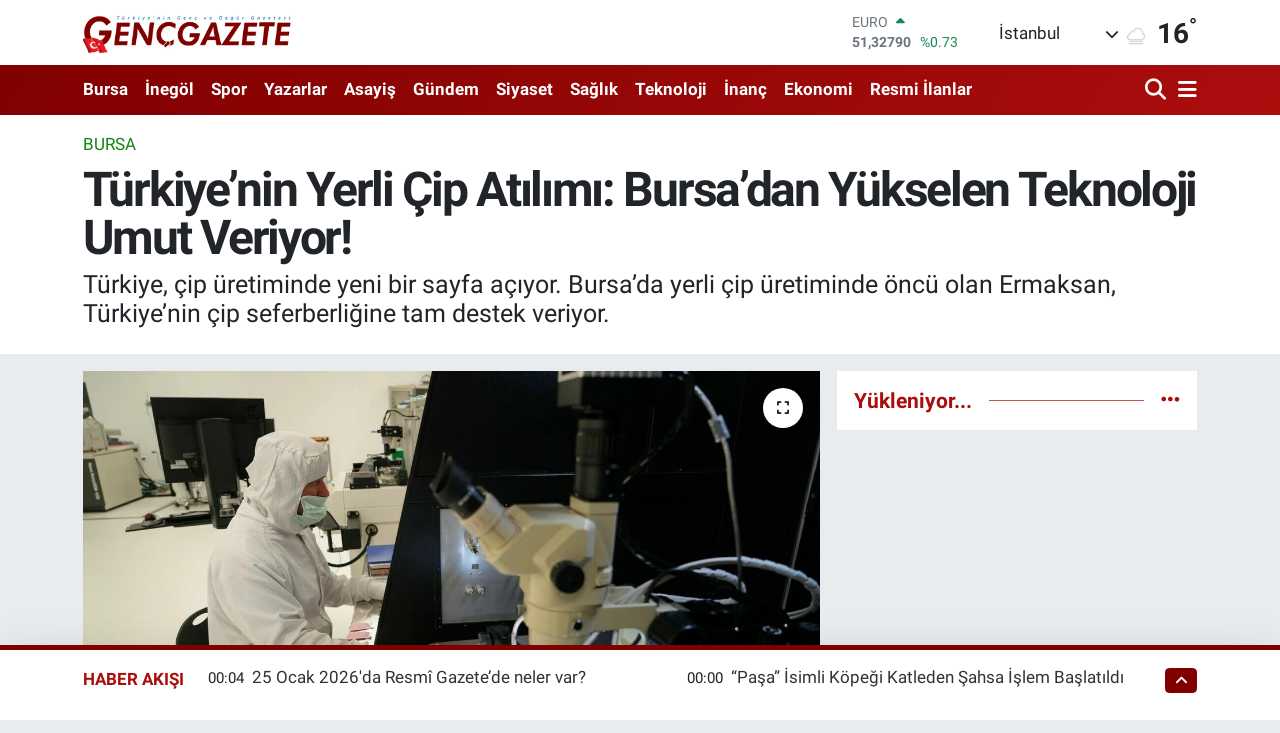

--- FILE ---
content_type: text/html; charset=UTF-8
request_url: https://www.gencgazete.net/turkiyenin-yerli-cip-atilimi-bursadan-yukselen-teknoloji-umut-veriyor
body_size: 51157
content:
<!DOCTYPE html>
<html lang="tr" data-theme="flow">
<head>
<link rel="dns-prefetch" href="//www.gencgazete.net">
<link rel="dns-prefetch" href="//gencgazetenet.teimg.com">
<link rel="dns-prefetch" href="//static.tebilisim.com">
<link rel="dns-prefetch" href="//cdn.p.analitik.bik.gov.tr">
<link rel="dns-prefetch" href="//mc.yandex.ru">
<link rel="dns-prefetch" href="//pagead2.googlesyndication.com">
<link rel="dns-prefetch" href="//www.googletagmanager.com">
<link rel="dns-prefetch" href="//cdn2.bildirt.com">
<link rel="dns-prefetch" href="//news.google.com">
<link rel="dns-prefetch" href="//www.facebook.com">
<link rel="dns-prefetch" href="//www.twitter.com">
<link rel="dns-prefetch" href="//www.instagram.com">
<link rel="dns-prefetch" href="//www.youtube.com">
<link rel="dns-prefetch" href="//api.whatsapp.com">
<link rel="dns-prefetch" href="//x.com">
<link rel="dns-prefetch" href="//www.linkedin.com">
<link rel="dns-prefetch" href="//pinterest.com">
<link rel="dns-prefetch" href="//t.me">
<link rel="dns-prefetch" href="//www.pinterest.com">
<link rel="dns-prefetch" href="//apps.apple.com">
<link rel="dns-prefetch" href="//play.google.com">
<link rel="dns-prefetch" href="//tebilisim.com">
<link rel="dns-prefetch" href="//facebook.com">
<link rel="dns-prefetch" href="//twitter.com">
<link rel="dns-prefetch" href="//www.google.com">
<link rel="dns-prefetch" href="//cdn.onesignal.com">

    <meta charset="utf-8">
<title>Türkiye’nin Yerli Çip Atılımı: Bursa’dan Yükselen Teknoloji Umut Veriyor! - Genç Gazete</title>
<meta name="description" content="Türkiye, çip üretiminde yeni bir sayfa açıyor. Bursa’da yerli çip üretiminde öncü olan Ermaksan, Türkiye’nin çip seferberliğine tam destek veriyor.">
<meta name="keywords" content="Sanayi ve Teknoloji Bakanlığı, Mehmet Fatih Kacır, stratejik yatırım, teknoloji, Yerli Üretim, Toggçip üretimi, bursa, Ermaksan, Ahmet Özkayan, TEKNOSAB, lazer çip">
<link rel="canonical" href="https://www.gencgazete.net/turkiyenin-yerli-cip-atilimi-bursadan-yukselen-teknoloji-umut-veriyor">
<meta name="viewport" content="width=device-width,initial-scale=1">
<meta name="X-UA-Compatible" content="IE=edge">
<meta name="robots" content="max-image-preview:large">
<meta name="theme-color" content="#800000">
<meta name="title" content="Türkiye’nin Yerli Çip Atılımı: Bursa’dan Yükselen Teknoloji Umut Veriyor!">
<meta name="articleSection" content="news">
<meta name="datePublished" content="2024-07-30T11:59:00+03:00">
<meta name="dateModified" content="2024-07-30T11:59:00+03:00">
<meta name="articleAuthor" content="İHA">
<meta name="author" content="İHA">
<meta property="og:site_name" content="Genç Gazete">
<meta property="og:title" content="Türkiye’nin Yerli Çip Atılımı: Bursa’dan Yükselen Teknoloji Umut Veriyor!">
<meta property="og:description" content="Türkiye, çip üretiminde yeni bir sayfa açıyor. Bursa’da yerli çip üretiminde öncü olan Ermaksan, Türkiye’nin çip seferberliğine tam destek veriyor.">
<meta property="og:url" content="https://www.gencgazete.net/turkiyenin-yerli-cip-atilimi-bursadan-yukselen-teknoloji-umut-veriyor">
<meta property="og:image" content="https://gencgazetenet.teimg.com/gencgazete-net/uploads/2024/07/genc-gazete-turkiyenin-yerli-cip-atilimi-bursadan-1.jpg">
<meta property="og:type" content="article">
<meta property="og:article:published_time" content="2024-07-30T11:59:00+03:00">
<meta property="og:article:modified_time" content="2024-07-30T11:59:00+03:00">
<meta name="twitter:card" content="summary_large_image">
<meta name="twitter:site" content="@GazeteGenc">
<meta name="twitter:title" content="Türkiye’nin Yerli Çip Atılımı: Bursa’dan Yükselen Teknoloji Umut Veriyor!">
<meta name="twitter:description" content="Türkiye, çip üretiminde yeni bir sayfa açıyor. Bursa’da yerli çip üretiminde öncü olan Ermaksan, Türkiye’nin çip seferberliğine tam destek veriyor.">
<meta name="twitter:image" content="https://gencgazetenet.teimg.com/gencgazete-net/uploads/2024/07/genc-gazete-turkiyenin-yerli-cip-atilimi-bursadan-1.jpg">
<meta name="twitter:url" content="https://www.gencgazete.net/turkiyenin-yerli-cip-atilimi-bursadan-yukselen-teknoloji-umut-veriyor">
<link rel="shortcut icon" type="image/x-icon" href="https://gencgazetenet.teimg.com/gencgazete-net/uploads/2023/04/basliksiz-1-3.png">
<link rel="manifest" href="https://www.gencgazete.net/manifest.json?v=6.6.4" />
<link rel="preload" href="https://static.tebilisim.com/flow/assets/css/font-awesome/fa-solid-900.woff2" as="font" type="font/woff2" crossorigin />
<link rel="preload" href="https://static.tebilisim.com/flow/assets/css/font-awesome/fa-brands-400.woff2" as="font" type="font/woff2" crossorigin />
<link rel="preload" href="https://static.tebilisim.com/flow/assets/css/weather-icons/font/weathericons-regular-webfont.woff2" as="font" type="font/woff2" crossorigin />
<link rel="preload" href="https://static.tebilisim.com/flow/vendor/te/fonts/roboto/KFOlCnqEu92Fr1MmEU9fBBc4AMP6lQ.woff2" as="font" type="font/woff2" crossorigin />
<link rel="preload" href="https://static.tebilisim.com/flow/vendor/te/fonts/roboto/KFOlCnqEu92Fr1MmEU9fChc4AMP6lbBP.woff2" as="font" type="font/woff2" crossorigin />
<link rel="preload" href="https://static.tebilisim.com/flow/vendor/te/fonts/roboto/KFOlCnqEu92Fr1MmWUlfBBc4AMP6lQ.woff2" as="font" type="font/woff2" crossorigin />
<link rel="preload" href="https://static.tebilisim.com/flow/vendor/te/fonts/roboto/KFOlCnqEu92Fr1MmWUlfChc4AMP6lbBP.woff2" as="font" type="font/woff2" crossorigin />
<link rel="preload" href="https://static.tebilisim.com/flow/vendor/te/fonts/roboto/KFOmCnqEu92Fr1Mu4mxKKTU1Kg.woff2" as="font" type="font/woff2" crossorigin />
<link rel="preload" href="https://static.tebilisim.com/flow/vendor/te/fonts/roboto/KFOmCnqEu92Fr1Mu7GxKKTU1Kvnz.woff2" as="font" type="font/woff2" crossorigin />


<link rel="preload" as="style" href="https://static.tebilisim.com/flow/vendor/te/fonts/roboto.css?v=6.6.4">
<link rel="stylesheet" href="https://static.tebilisim.com/flow/vendor/te/fonts/roboto.css?v=6.6.4">

<style>:root {
        --te-link-color: #333;
        --te-link-hover-color: #000;
        --te-font: "Roboto";
        --te-secondary-font: "Roboto";
        --te-h1-font-size: 48px;
        --te-color: #800000;
        --te-hover-color: #ab0d0d;
        --mm-ocd-width: 85%!important; /*  Mobil Menü Genişliği */
        --swiper-theme-color: var(--te-color)!important;
        --header-13-color: #ffc107;
    }</style><link rel="preload" as="style" href="https://static.tebilisim.com/flow/assets/vendor/bootstrap/css/bootstrap.min.css?v=6.6.4">
<link rel="stylesheet" href="https://static.tebilisim.com/flow/assets/vendor/bootstrap/css/bootstrap.min.css?v=6.6.4">
<link rel="preload" as="style" href="https://static.tebilisim.com/flow/assets/css/app6.6.4.min.css">
<link rel="stylesheet" href="https://static.tebilisim.com/flow/assets/css/app6.6.4.min.css">



<script type="application/ld+json">{"@context":"https:\/\/schema.org","@type":"WebSite","url":"https:\/\/www.gencgazete.net","potentialAction":{"@type":"SearchAction","target":"https:\/\/www.gencgazete.net\/arama?q={query}","query-input":"required name=query"}}</script>

<script type="application/ld+json">{"@context":"https:\/\/schema.org","@type":"NewsMediaOrganization","url":"https:\/\/www.gencgazete.net","name":"Gen\u00e7 Gazete","logo":"https:\/\/gencgazetenet.teimg.com\/gencgazete-net\/uploads\/2023\/12\/ekran-goruntusu-2023-12-08-104159.png","sameAs":["https:\/\/www.facebook.com\/gencgazetehaber","https:\/\/www.twitter.com\/GazeteGenc","https:\/\/www.youtube.com\/https:\/\/www.youtube.com\/channel\/UCLdMBficxV6zzURBmrZ8iHw","https:\/\/www.instagram.com\/gencgazete"]}</script>

<script type="application/ld+json">{"@context":"https:\/\/schema.org","@graph":[{"@type":"SiteNavigationElement","name":"Ana Sayfa","url":"https:\/\/www.gencgazete.net","@id":"https:\/\/www.gencgazete.net"},{"@type":"SiteNavigationElement","name":"Siyaset","url":"https:\/\/www.gencgazete.net\/siyaset","@id":"https:\/\/www.gencgazete.net\/siyaset"},{"@type":"SiteNavigationElement","name":"Spor","url":"https:\/\/www.gencgazete.net\/spor","@id":"https:\/\/www.gencgazete.net\/spor"},{"@type":"SiteNavigationElement","name":"K\u00fclt\u00fcr& Sanat","url":"https:\/\/www.gencgazete.net\/kultur-sanat","@id":"https:\/\/www.gencgazete.net\/kultur-sanat"},{"@type":"SiteNavigationElement","name":"Ekonomi","url":"https:\/\/www.gencgazete.net\/ekonomi","@id":"https:\/\/www.gencgazete.net\/ekonomi"},{"@type":"SiteNavigationElement","name":"Sa\u011fl\u0131k","url":"https:\/\/www.gencgazete.net\/saglik","@id":"https:\/\/www.gencgazete.net\/saglik"},{"@type":"SiteNavigationElement","name":"E\u011fitim","url":"https:\/\/www.gencgazete.net\/egitim","@id":"https:\/\/www.gencgazete.net\/egitim"},{"@type":"SiteNavigationElement","name":"Bursa","url":"https:\/\/www.gencgazete.net\/bursa","@id":"https:\/\/www.gencgazete.net\/bursa"},{"@type":"SiteNavigationElement","name":"Teknoloji","url":"https:\/\/www.gencgazete.net\/teknoloji","@id":"https:\/\/www.gencgazete.net\/teknoloji"},{"@type":"SiteNavigationElement","name":"G\u00fcncel","url":"https:\/\/www.gencgazete.net\/guncel","@id":"https:\/\/www.gencgazete.net\/guncel"},{"@type":"SiteNavigationElement","name":"Rop\u00f6rtaj","url":"https:\/\/www.gencgazete.net\/roportaj","@id":"https:\/\/www.gencgazete.net\/roportaj"},{"@type":"SiteNavigationElement","name":"\u0130nan\u00e7","url":"https:\/\/www.gencgazete.net\/inanc","@id":"https:\/\/www.gencgazete.net\/inanc"},{"@type":"SiteNavigationElement","name":"Kad\u0131n & Aile","url":"https:\/\/www.gencgazete.net\/kadin-aile","@id":"https:\/\/www.gencgazete.net\/kadin-aile"},{"@type":"SiteNavigationElement","name":"\u0130neg\u00f6l","url":"https:\/\/www.gencgazete.net\/inegol-haberleri","@id":"https:\/\/www.gencgazete.net\/inegol-haberleri"},{"@type":"SiteNavigationElement","name":"Eleman \u0130lanlar","url":"https:\/\/www.gencgazete.net\/eleman-ilanlari","@id":"https:\/\/www.gencgazete.net\/eleman-ilanlari"},{"@type":"SiteNavigationElement","name":"Bas\u0131n \u0130lan","url":"https:\/\/www.gencgazete.net\/basin-ilan","@id":"https:\/\/www.gencgazete.net\/basin-ilan"},{"@type":"SiteNavigationElement","name":"G\u00fcndem","url":"https:\/\/www.gencgazete.net\/gundem","@id":"https:\/\/www.gencgazete.net\/gundem"},{"@type":"SiteNavigationElement","name":"Haberde \u0130nsan","url":"https:\/\/www.gencgazete.net\/haberde-insan","@id":"https:\/\/www.gencgazete.net\/haberde-insan"},{"@type":"SiteNavigationElement","name":"T\u00fcrkiye","url":"https:\/\/www.gencgazete.net\/turkiye","@id":"https:\/\/www.gencgazete.net\/turkiye"},{"@type":"SiteNavigationElement","name":"D\u00fcnya","url":"https:\/\/www.gencgazete.net\/dunya","@id":"https:\/\/www.gencgazete.net\/dunya"},{"@type":"SiteNavigationElement","name":"Ya\u015fam","url":"https:\/\/www.gencgazete.net\/yasam","@id":"https:\/\/www.gencgazete.net\/yasam"},{"@type":"SiteNavigationElement","name":"\u00c7evre","url":"https:\/\/www.gencgazete.net\/cevre","@id":"https:\/\/www.gencgazete.net\/cevre"},{"@type":"SiteNavigationElement","name":"3.Sayfa","url":"https:\/\/www.gencgazete.net\/3sayfa","@id":"https:\/\/www.gencgazete.net\/3sayfa"},{"@type":"SiteNavigationElement","name":"Resmi \u0130lanlar","url":"https:\/\/www.gencgazete.net\/resmi-ilanlar","@id":"https:\/\/www.gencgazete.net\/resmi-ilanlar"},{"@type":"SiteNavigationElement","name":"Spor\/Bursa Amat\u00f6r","url":"https:\/\/www.gencgazete.net\/sporbursa-amator","@id":"https:\/\/www.gencgazete.net\/sporbursa-amator"},{"@type":"SiteNavigationElement","name":"Asayi\u015f","url":"https:\/\/www.gencgazete.net\/asayis","@id":"https:\/\/www.gencgazete.net\/asayis"},{"@type":"SiteNavigationElement","name":"\u0130lanlar","url":"https:\/\/www.gencgazete.net\/ilanlar","@id":"https:\/\/www.gencgazete.net\/ilanlar"},{"@type":"SiteNavigationElement","name":"TV Yay\u0131n Ak\u0131\u015f\u0131","url":"https:\/\/www.gencgazete.net\/tv-yayin-akisi","@id":"https:\/\/www.gencgazete.net\/tv-yayin-akisi"},{"@type":"SiteNavigationElement","name":"Magazin","url":"https:\/\/www.gencgazete.net\/magazin","@id":"https:\/\/www.gencgazete.net\/magazin"},{"@type":"SiteNavigationElement","name":"Otomobil","url":"https:\/\/www.gencgazete.net\/otomobil","@id":"https:\/\/www.gencgazete.net\/otomobil"},{"@type":"SiteNavigationElement","name":"\u015eehir Rehberi","url":"https:\/\/www.gencgazete.net\/sehir-rehberi","@id":"https:\/\/www.gencgazete.net\/sehir-rehberi"},{"@type":"SiteNavigationElement","name":"Astroloji-R\u00fcya","url":"https:\/\/www.gencgazete.net\/astroloji-ruya","@id":"https:\/\/www.gencgazete.net\/astroloji-ruya"},{"@type":"SiteNavigationElement","name":"Politika","url":"https:\/\/www.gencgazete.net\/politika","@id":"https:\/\/www.gencgazete.net\/politika"},{"@type":"SiteNavigationElement","name":"Son Dakika","url":"https:\/\/www.gencgazete.net\/son-dakika","@id":"https:\/\/www.gencgazete.net\/son-dakika"},{"@type":"SiteNavigationElement","name":"Genel","url":"https:\/\/www.gencgazete.net\/genel","@id":"https:\/\/www.gencgazete.net\/genel"},{"@type":"SiteNavigationElement","name":"Bilim ve teknoloji","url":"https:\/\/www.gencgazete.net\/bilim-ve-teknoloji","@id":"https:\/\/www.gencgazete.net\/bilim-ve-teknoloji"},{"@type":"SiteNavigationElement","name":"\u0130leti\u015fim","url":"https:\/\/www.gencgazete.net\/iletisim","@id":"https:\/\/www.gencgazete.net\/iletisim"},{"@type":"SiteNavigationElement","name":"Gizlilik S\u00f6zle\u015fmesi","url":"https:\/\/www.gencgazete.net\/gizlilik-sozlesmesi","@id":"https:\/\/www.gencgazete.net\/gizlilik-sozlesmesi"},{"@type":"SiteNavigationElement","name":"Yazarlar","url":"https:\/\/www.gencgazete.net\/yazarlar","@id":"https:\/\/www.gencgazete.net\/yazarlar"},{"@type":"SiteNavigationElement","name":"Foto Galeri","url":"https:\/\/www.gencgazete.net\/foto-galeri","@id":"https:\/\/www.gencgazete.net\/foto-galeri"},{"@type":"SiteNavigationElement","name":"Video Galeri","url":"https:\/\/www.gencgazete.net\/video","@id":"https:\/\/www.gencgazete.net\/video"},{"@type":"SiteNavigationElement","name":"Biyografiler","url":"https:\/\/www.gencgazete.net\/biyografi","@id":"https:\/\/www.gencgazete.net\/biyografi"},{"@type":"SiteNavigationElement","name":"Seri \u0130lanlar","url":"https:\/\/www.gencgazete.net\/ilan","@id":"https:\/\/www.gencgazete.net\/ilan"},{"@type":"SiteNavigationElement","name":"Anketler","url":"https:\/\/www.gencgazete.net\/anketler","@id":"https:\/\/www.gencgazete.net\/anketler"},{"@type":"SiteNavigationElement","name":"\u0130neg\u00f6l Bug\u00fcn, Yar\u0131n ve 1 Haftal\u0131k Hava Durumu Tahmini","url":"https:\/\/www.gencgazete.net\/inegol-hava-durumu","@id":"https:\/\/www.gencgazete.net\/inegol-hava-durumu"},{"@type":"SiteNavigationElement","name":"\u0130neg\u00f6l Namaz Vakitleri","url":"https:\/\/www.gencgazete.net\/inegol-namaz-vakitleri","@id":"https:\/\/www.gencgazete.net\/inegol-namaz-vakitleri"},{"@type":"SiteNavigationElement","name":"Puan Durumu ve Fikst\u00fcr","url":"https:\/\/www.gencgazete.net\/futbol\/st-super-lig-puan-durumu-ve-fikstur","@id":"https:\/\/www.gencgazete.net\/futbol\/st-super-lig-puan-durumu-ve-fikstur"}]}</script>

<script type="application/ld+json">{"@context":"https:\/\/schema.org","@type":"BreadcrumbList","itemListElement":[{"@type":"ListItem","position":1,"item":{"@type":"Thing","@id":"https:\/\/www.gencgazete.net","name":"Haberler"}}]}</script>
<script type="application/ld+json">{"@context":"https:\/\/schema.org","@type":"NewsArticle","headline":"T\u00fcrkiye\u2019nin Yerli \u00c7ip At\u0131l\u0131m\u0131: Bursa\u2019dan Y\u00fckselen Teknoloji Umut Veriyor!","articleSection":"Bursa","dateCreated":"2024-07-30T11:59:00+03:00","datePublished":"2024-07-30T11:59:00+03:00","dateModified":"2024-07-30T11:59:00+03:00","wordCount":506,"genre":"news","mainEntityOfPage":{"@type":"WebPage","@id":"https:\/\/www.gencgazete.net\/turkiyenin-yerli-cip-atilimi-bursadan-yukselen-teknoloji-umut-veriyor"},"articleBody":"<p>T\u00fcrkiye'nin \u00e7ip \u00fcretimindeki \u00f6nc\u00fc firmas\u0131 Ermaksan, yeni \u00e7ip \u00fcretim tesislerine destek vermeye haz\u0131r. Ermaksan Genel M\u00fcd\u00fcr\u00fc Ahmet \u00d6zkayan, \u00e7ip \u00fcretiminde 'babayi\u011fitler'in \u00e7\u0131kaca\u011f\u0131n\u0131 belirterek, yeni tesisin Bursa'da olmas\u0131n\u0131 istediklerini ifade etti.<\/p>\r\n\r\n<p><img alt=\"Genc Gazete T\u00fcrkiye\u2019nin Yerli \u00c7ip At\u0131l\u0131m\u0131 Bursa\u2019dan (2)\" class=\"detail-photo img-fluid\" src=\"https:\/\/gencgazetenet.teimg.com\/gencgazete-net\/uploads\/2024\/07\/genc-gazete-turkiyenin-yerli-cip-atilimi-bursadan-2.jpg\" \/><\/p>\r\n\r\n<h2>\u00c7ip \u00dcretiminde Yeni Bir D\u00f6nem<\/h2>\r\n\r\n<p>Ermaksan, 60 y\u0131ll\u0131k makine tecr\u00fcbesi ve milyonlarca euroluk yat\u0131r\u0131mla, T\u00fcrkiye'nin ilk ve tek 'lazer \u00e7ipi' \u00fcreten firmas\u0131 olarak \u00f6ne \u00e7\u0131k\u0131yor. Ahmet \u00d6zkayan, \"Yerli ve milli \u00e7ipin babayi\u011fitlerinden biri de biziz. Bu konuda \u00e7ok g\u00fczel yat\u0131r\u0131mlar\u0131m\u0131z var\" dedi. T\u00fcrkiye, d\u00fcnya \u00e7ap\u0131nda artan \u00e7ip talebi ve stratejik \u00f6nemi nedeniyle bu alana daha fazla yat\u0131r\u0131m yap\u0131yor.<\/p>\r\n\r\n<p><img alt=\"Genc Gazete T\u00fcrkiye\u2019nin Yerli \u00c7ip At\u0131l\u0131m\u0131 Bursa\u2019dan (3)\" class=\"detail-photo img-fluid\" src=\"https:\/\/gencgazetenet.teimg.com\/gencgazete-net\/uploads\/2024\/07\/genc-gazete-turkiyenin-yerli-cip-atilimi-bursadan-3.jpg\" \/><\/p>\r\n\r\n<h3>\u00c7ip \u00dcretimi Stratejik Bir Yat\u0131r\u0131m<\/h3>\r\n\r\n<p>Sanayi ve Teknoloji Bakan\u0131 Mehmet Fatih Kac\u0131r'\u0131n T\u00fcrkiye'de 65 nm ve alt\u0131 \u00e7ip \u00fcretimi hedefini a\u00e7\u0131klamas\u0131yla birlikte, Ermaksan'\u0131n da bu giri\u015fime tam destek verece\u011fi bildirildi. \u00d6zkayan, \u201c\u00dclke olarak Togg'da oldu\u011fu gibi \u00e7ip seferberli\u011fini ortaya koyarsak bu i\u015fi yapar\u0131z\u201d dedi.<\/p>\r\n\r\n<p><img alt=\"Genc Gazete T\u00fcrkiye\u2019nin Yerli \u00c7ip At\u0131l\u0131m\u0131 Bursa\u2019dan (4)\" class=\"detail-photo img-fluid\" src=\"https:\/\/gencgazetenet.teimg.com\/gencgazete-net\/uploads\/2024\/07\/genc-gazete-turkiyenin-yerli-cip-atilimi-bursadan-4.jpg\" \/><\/p>\r\n\r\n<h3>Bursa Y\u00fcksek Teknolojide \u00d6nc\u00fc Olabilir<\/h3>\r\n\r\n<p>\u00d6zkayan, Bursa'n\u0131n y\u00fcksek teknoloji anlam\u0131nda g\u00fc\u00e7l\u00fc bir ekosisteme sahip oldu\u011funu belirtti. Bursa Teknoloji Organize Sanayi B\u00f6lgesi (TEKNOSAB), \u00e7ip yat\u0131r\u0131m\u0131 i\u00e7in ideal bir ortam sunuyor. \u00d6zkayan, \u201cTEKNOSAB\u2019da altyap\u0131 \u00e7ok iyi. Bu yat\u0131r\u0131m burada olabilir\u201d ifadelerini kulland\u0131.<\/p>\r\n\r\n<p><img alt=\"Genc Gazete T\u00fcrkiye\u2019nin Yerli \u00c7ip At\u0131l\u0131m\u0131 Bursa\u2019dan (5)\" class=\"detail-photo img-fluid\" src=\"https:\/\/gencgazetenet.teimg.com\/gencgazete-net\/uploads\/2024\/07\/genc-gazete-turkiyenin-yerli-cip-atilimi-bursadan-5.jpg\" \/><\/p>\r\n\r\n<h3>\u00c7iplerin Stratejik \u00d6nemi<\/h3>\r\n\r\n<blockquote>\u00d6zkayan, \u201cT\u00fcrkiye'de bu i\u015f yap\u0131l\u0131r. Devletimiz bu i\u015fe liderlik yap\u0131yor ve biz bundan \u00e7ok b\u00fcy\u00fck mutluluk duyuyoruz\u201d dedi.<\/blockquote>\r\n\r\n<p>\u00c7iplerin stratejik \u00f6nemi her ge\u00e7en g\u00fcn art\u0131yor. Bilgisayar, elektronik sistemler ve yaz\u0131l\u0131m gibi alanlarda \u00e7iplerin kullan\u0131m\u0131 giderek yayg\u0131nla\u015f\u0131yor. \u00d6zkayan, \u201c\u00c7ip \u00fcretimine geli\u015fmi\u015f \u00fclkeler stratejik bak\u0131yor ve 'hem kendim tasarlayaca\u011f\u0131m, hem kendim \u00fcretece\u011fim' diyor. Ge\u00e7 kal\u0131nm\u0131\u015f de\u011fil, bence do\u011fru bir karar\u201d dedi.<\/p>\r\n\r\n<p><img alt=\"Genc Gazete T\u00fcrkiye\u2019nin Yerli \u00c7ip At\u0131l\u0131m\u0131 Bursa\u2019dan (6)\" class=\"detail-photo img-fluid\" src=\"https:\/\/gencgazetenet.teimg.com\/gencgazete-net\/uploads\/2024\/07\/genc-gazete-turkiyenin-yerli-cip-atilimi-bursadan-6.jpg\" \/><\/p>\r\n\r\n<h3>TEKNOSAB: \u00c7ip \u00dcretiminde Yeni Merkez<\/h3>\r\n\r\n<p>Bursa'da TEKNOSAB, y\u00fcksek teknoloji yat\u0131r\u0131mlar\u0131 i\u00e7in uygun bir ortam sunuyor. \u00d6zkayan, \"Bursa Ticaret ve Sanayi Odas\u0131, T\u00fcrkiye'nin ilk y\u00fcksek teknolojili organize sanayi b\u00f6lgesini olu\u015fturdu. TEKNOSAB, \u00e7ip yat\u0131r\u0131m\u0131 i\u00e7in \u00e7ok iyi bir se\u00e7enek\" diye konu\u015ftu.<\/p>\r\n\r\n<p><img alt=\"Genc Gazete T\u00fcrkiye\u2019nin Yerli \u00c7ip At\u0131l\u0131m\u0131 Bursa\u2019dan (7)\" class=\"detail-photo img-fluid\" src=\"https:\/\/gencgazetenet.teimg.com\/gencgazete-net\/uploads\/2024\/07\/genc-gazete-turkiyenin-yerli-cip-atilimi-bursadan-7.jpg\" \/><\/p>\r\n\r\n<h3>\u00c7ip Teknolojisi ve T\u00fcrkiye'nin Gelece\u011fi<\/h3>\r\n\r\n<p>\u00d6zkayan, \u00e7ip \u00fcretiminin T\u00fcrkiye i\u00e7in stratejik \u00f6nemini vurgulad\u0131. \u00c7ip \u00fcretiminin milli \u00fcretime katk\u0131 sa\u011flayaca\u011f\u0131n\u0131 belirtti. \u201c\u00c7ipin ihracat kilogram de\u011feri olduk\u00e7a y\u00fcksek. T\u00fcrkiye'nin bu s\u0131\u00e7ramay\u0131 yapmas\u0131 gerekiyor\u201d dedi.<\/p>\r\n\r\n<p><img alt=\"Genc Gazete T\u00fcrkiye\u2019nin Yerli \u00c7ip At\u0131l\u0131m\u0131 Bursa\u2019dan (8)\" class=\"detail-photo img-fluid\" src=\"https:\/\/gencgazetenet.teimg.com\/gencgazete-net\/uploads\/2024\/07\/genc-gazete-turkiyenin-yerli-cip-atilimi-bursadan-8.jpg\" \/><\/p>\r\n\r\n<h3>Ermaksan'\u0131n Ba\u015far\u0131 Hikayesi<\/h3>\r\n\r\n<p>\u00d6zkayan, Ermaksan'\u0131n 60 y\u0131ll\u0131k tecr\u00fcbesiyle \u00e7ip \u00fcretiminde \u00f6nemli bir ba\u015far\u0131 elde etti\u011fini s\u00f6yledi. \u201cLazer \u00e7ipleri \u00fcretmeyi ba\u015fard\u0131k. \u015eu an farkl\u0131 dalga boylar\u0131nda lazer \u00e7ipleri \u00fcretebiliyoruz. Savunma sanayinde kullan\u0131lan diyotlar\u0131m\u0131z var\u201d dedi.<\/p>\r\n\r\n<p><img alt=\"Genc Gazete T\u00fcrkiye\u2019nin Yerli \u00c7ip At\u0131l\u0131m\u0131 Bursa\u2019dan (9)\" class=\"detail-photo img-fluid\" src=\"https:\/\/gencgazetenet.teimg.com\/gencgazete-net\/uploads\/2024\/07\/genc-gazete-turkiyenin-yerli-cip-atilimi-bursadan-9.jpg\" \/><\/p>\r\n\r\n<h3>Babayi\u011fitlerin \u00c7\u0131kaca\u011f\u0131na \u0130nan\u00e7 Tam<\/h3>\r\n\r\n<p>\u00d6zkayan, \u00e7ip \u00fcretiminde babayi\u011fitlerin \u00e7\u0131kaca\u011f\u0131na inand\u0131\u011f\u0131n\u0131 ifade etti. \u201cT\u00fcrkiye'de vatansever insanlar, ta\u015f\u0131n alt\u0131na elini sokmu\u015f insanlar var. Bu bir el birli\u011fi, bir seferberlik ister. Bu \u00fclke bir \u00e7ip seferberli\u011fi ortaya koyarsa bu i\u015fi yapar\u201d dedi.<\/p>\r\n\r\n<p><\/p>\r\n\r\n<p><strong>Bursa <\/strong>haberleri i\u00e7in <a href=\"https:\/\/www.gencgazete.net\/bursa\"><strong>TIKLAYIN<\/strong><\/a>!<\/p>\r\n\r\n<p><\/p>","description":"T\u00fcrkiye, \u00e7ip \u00fcretiminde yeni bir sayfa a\u00e7\u0131yor. Bursa\u2019da yerli \u00e7ip \u00fcretiminde \u00f6nc\u00fc olan Ermaksan, T\u00fcrkiye\u2019nin \u00e7ip seferberli\u011fine tam destek veriyor.","inLanguage":"tr-TR","keywords":["Sanayi ve Teknoloji Bakanl\u0131\u011f\u0131","Mehmet Fatih Kac\u0131r","stratejik yat\u0131r\u0131m","teknoloji","Yerli \u00dcretim","Togg\u00e7ip \u00fcretimi","bursa","Ermaksan","Ahmet \u00d6zkayan","TEKNOSAB","lazer \u00e7ip"],"image":{"@type":"ImageObject","url":"https:\/\/gencgazetenet.teimg.com\/crop\/1280x720\/gencgazete-net\/uploads\/2024\/07\/genc-gazete-turkiyenin-yerli-cip-atilimi-bursadan-1.jpg","width":"1280","height":"720","caption":"T\u00fcrkiye\u2019nin Yerli \u00c7ip At\u0131l\u0131m\u0131: Bursa\u2019dan Y\u00fckselen Teknoloji Umut Veriyor!"},"publishingPrinciples":"https:\/\/www.gencgazete.net\/gizlilik-sozlesmesi","isFamilyFriendly":"http:\/\/schema.org\/True","isAccessibleForFree":"http:\/\/schema.org\/True","publisher":{"@type":"Organization","name":"Gen\u00e7 Gazete","image":"https:\/\/gencgazetenet.teimg.com\/gencgazete-net\/uploads\/2023\/12\/ekran-goruntusu-2023-12-08-104159.png","logo":{"@type":"ImageObject","url":"https:\/\/gencgazetenet.teimg.com\/gencgazete-net\/uploads\/2023\/12\/ekran-goruntusu-2023-12-08-104159.png","width":"640","height":"375"}},"author":{"@type":"Person","name":"Gen\u00e7 Gazete","honorificPrefix":"","jobTitle":"","url":null}}</script>




<script>!function(){var t=document.createElement("script");t.setAttribute("src",'https://cdn.p.analitik.bik.gov.tr/tracker'+(typeof Intl!=="undefined"?(typeof (Intl||"").PluralRules!=="undefined"?'1':typeof Promise!=="undefined"?'2':typeof MutationObserver!=='undefined'?'3':'4'):'4')+'.js'),t.setAttribute("data-website-id","31d43e33-162c-4f06-bfad-1a019a8d0221"),t.setAttribute("data-host-url",'//31d43e33-162c-4f06-bfad-1a019a8d0221.collector.p.analitik.bik.gov.tr'),document.head.appendChild(t)}();</script>
<!-- Yandex.Metrika counter -->
<script type="text/javascript" >
   (function(m,e,t,r,i,k,a){m[i]=m[i]||function(){(m[i].a=m[i].a||[]).push(arguments)};
   m[i].l=1*new Date();
   for (var j = 0; j < document.scripts.length; j++) {if (document.scripts[j].src === r) { return; }}
   k=e.createElement(t),a=e.getElementsByTagName(t)[0],k.async=1,k.src=r,a.parentNode.insertBefore(k,a)})
   (window, document, "script", "https://mc.yandex.ru/metrika/tag.js", "ym");

   ym(30042189, "init", {
        clickmap:true,
        trackLinks:true,
        accurateTrackBounce:true,
        webvisor:true




});
</script>

<noscript><div><img src="https://mc.yandex.ru/watch/30042189" style="position:absolute; left:-9999px;" alt="" /></div></noscript>
<!-- /Yandex.Metrika counter -->
 
<meta name="yandex-verification" content="5b8e05d3fd22b28d" />
 
<div><img src="https://mc.yandex.ru/watch/30042189" style="position:absolute; left:-9999px;" alt="" /></div>

<script async src="https://pagead2.googlesyndication.com/pagead/js/adsbygoogle.js?client=ca-pub-9670197263217983"
     crossorigin="anonymous"></script>
<!-- Google Tag Manager -->
<script>(function(w,d,s,l,i){w[l]=w[l]||[];w[l].push({'gtm.start':
new Date().getTime(),event:'gtm.js'});var f=d.getElementsByTagName(s)[0],
j=d.createElement(s),dl=l!='dataLayer'?'&l='+l:'';j.async=true;j.src=
'https://www.googletagmanager.com/gtm.js?id='+i+dl;f.parentNode.insertBefore(j,f);
})(window,document,'script','dataLayer','GTM-N5QZF28');</script>
<!-- End Google Tag Manager -->
<link rel="manifest" href="/manifest.json?data=Bildirt">
<script>var uygulamaid="234580-3299-9134-6664-7510-6";</script>
<script src="https://cdn2.bildirt.com/BildirtSDKfiles.js"></script>
<meta name="keywords" content="bursa hava durumu,hava durumu bursa,edirne hava durumu,kanal d yayin akisi,bursada bugün,inegöl hava durumu,tv yayın akışı,ramazan başlangıcı,bursa haber,israil ürünleri,fox tv yayın akışı,yayın akışı,merve kayaalp,redmi,bursa da hava durumu,biga hava durumu,aktüel ürünler,travazol krem,nöbetçi eczane bursa,tv rehberi,fox tv yayin akisi,tavşanlı hava durumu,türkiye iş kurumu haberleri,tff 1,inegöl haber,meteoroloji bursa,bursada bugun,gizli numara arama,rüyada at görmek,bugün hava nasıl,malatya altın fiyatları,hava durumu inegöl,çan hava durumu,bursa hava,bursa altın fiyatları,sultan döviz,inegöl online,hakan fidan nereli,yusuf tekin kimdir,yarım altın kaç gram,yecüc mecüc,oy pusulası 2023,bomba 32,cuma günü hava durumu,rüyada arı görmek,sakarya da bugün vefat edenler,lidya müge akdağ,hava durumu nasıl,inegol hava durumu,ülkü hilal çiftçi,tercih sonucu ne zaman açıklanacak,meteoroloji hava durumu,bim aktüel ürünler kataloğu,uğur kardaş,10 kasım resmi tatil mi,televizyon gazetesi,inegöl nöbetçi eczane,oya alasya,özel numara,inegöl nöbetçi eczane,bursa inegöl hava durumu,vivo telefon,1 tl,merve veziroğlu,hava durumu biga,motolux,adana kiralık ev,okyanus koleji,bu akşam hangi diziler var,ev hanımlarına destek,karabük altın fiyatları,avokado nasıl yenir,merve kayaalp kimdir,galatasaray beşiktaş maçı ne zaman,mevlid kandili 2023,cornetto,bursa yıldırım hava durumu,2023 oy pusulası,aktuel urunler,yks tercih sonuçları ne zaman açıklanacak 2023,bim bu hafta,kar yağacak mı,baskf,bursaspor puan durumu,bekir develi,baskf,gizli numara nasıl yapılır,rüyada araba görmek,hakan fidan aslen nereli,fulya öztürk kimdir,ihya rüya,kyk yurt başvuruları ne zaman 2023,bugün hava kaç derece,çorum da 10 günlük hava durumu,şulemsi,lgs tercih robotu,fasık ne demek,turk cds,trt diyanet çocuk,ara tatil uzatildi mı,amasya altın fiyatları,namaz vakitleri inegöl,masterchef uğur,fox yayin akisi,beşiktaş - konyaspor maç kadrosu,botaş hisse,busmek,bursa da bugün,travazol ne işe yarar,türkiyenin en büyük aşireti,türkiye nin en büyük aşireti,müstehcen ne demek,yecüc mecüc nedir,bursa kapalı çarşı döviz,bursa için hava durumu,beyhude ne demek,azerbaycan israil,inegöl'de 5 günlük hava durumu,dini günler 2023,ibrahim kalın kimdir,bimde bu hafta,google hava durumu,en pahalı telefon,yarın bursa da hava durumu,redmi note,zorbay küçük,rüyada aldatılmak,özbağ kuyumculuk,ara tatil 2023,deprem kahini,galatasaray - alanyaspor önemli dakikalar,çekerek hava durumu,100 bin euro,kia fiyat listesi 2023,recep ayı ne zaman,bim aktüel kataloğu,kış meyveleri,rüya tabirleri com,iz gazete,müteşekkir ne demek,cola turka kimin,türkiye de satılan israil malları,israil malı ürünler,nöbetçi eczane inegöl,bugün yağmur yağacak mı,kurukahveci mehmet efendi kimin,sukulent çeşitleri,mkp haber,hava raporu,bursa bayram namazı,inegöl otogar,çiğdem çiçeği,karayolları yol durumu,inegöl belediyesi,bursa okullar tatilmi,bursa su kesintisi,bursa da okullar tatil mi,inegöl de hava durumu,4 gün okul 3 gün tatil,bursada okullar tatilmi,buski bursa su ve kanalizasyon idaresi genel müdürlüğü,redmi note 9 fiyat,profilo avm,buski su kesintisi,bim aktüel katalog,osmaniye kiralık ev,zebani efe,travazol krem ne için kullanılır,prenses leonor ispanya,fulya öztürk nereli,gizli arama nasıl yapılır,asel ne demek,bu gece hava durumu,mersin elektrik kesintisi,emadder,başak burcu kadını özellikleri,vivo telefon fiyatları,tv de bu akşam,trip ne demek,hakkari şemdinli hava durumu,seçim pusulası 2023,haçapuri,tatil uzadı mı,el nino kışı,afyon hava durumu 5 günlük,ökkeş kavak,1200 dolar,ilker karagöz,altın fiyatları bursa,altın fiyatları bursa,mardin meb,mardin mem,harut ve marut,bursa kiralık ev,bursa olay gazetesi,bu hafta bim,bayram namazı bursa,eros pro,andımız neden kaldırıldı,inegölspor amed,bütün emeklilere müjde,bursa nöbetçi noter,bayat ekmekle ne yapılır,için hava durumu,ordu da 5 günlük hava durumu,tahin pekmezin faydaları,patatesli gül böreği,şulemsi eski hali,inegölspor amed,inegöl hava,opel mokka 2023 fiyat listesi,adana elektrik kesintisi,gizem memioğlu,yecüc ve mecüc,andimiz neden kaldirildi,sandık görevlisi ücretleri ne zaman yatacak,inegöl namaz,cumhurbaşkanı emeklilere müjde,özelden arama,osmaniye altın fiyatları,kütahya mem,kütahya meb,bim indirim,erzincan belediyesi vefat edenler,erzincan belediyesi vefat edenler,diyanet hac,mevlid kandili ne zaman 2023,10 kasım okullar tatil mi,diyarbakır sabah namazı,rüyada altın görmek diyanet,pazartesi bankalar açık mı,1 tl kaç gram,eyüp sultan kimdir,istanbul da depreme dayanıklı semtler,en iyi liseler,inegöl haber son dakika,emir sultan,türkiye deki israil ürünleri,istanbul da zemini en sağlam semtler,bursa kapalı çarşı döviz fiyatları,son dakika bursa haberleri,özel numaradan arama,galatasaray - manchester united hangi kanalda,bayram namazı saati bursa,özel numaradan arama,fulya öztürk kaç yaşında,31 özel numara,iznik gezilecek yerler,benzin fiyatı bursa,yediemin ihale,bursa döviz,erospro,tebyin,karpuz nasıl seçilir,konya da bugün vefat edenler,ufuk özkan son hali,nöbetçi eczane nevşehir,namütenahi ne demek,burak turna twitter,silahlı saldırı,nöbetçi eczane bingöl,köfteci yusuf kayseri,şampiyonlar ligi playoff,altın fiyatları şanlıurfa,inegöl devlet hastanesi,bursa canlı altın,bursadabugün,erciyes anadolu holding,elazığ sabah namazı,galatasaray sampiyonluk kutlamalari,vivense bursa,melissa yıldırımer,gazete net,gazete net,inegol haber,inegöl son dakika,rüyada ameliyat olduğunu görmek,bugün televizyonda ne var,en yakın sahil,rüyada asansör görmek,prenses leonor,mazot fiyatı bursa,yedisu fayı,bursa kapalıçarşı da döviz fiyatları,televizyonda ne var,ehvenişer ne demek,çöl kaplanı,fenerbahçe - giresunspor önemli dakikalar,besiktas galatasaray maci hangi kanalda,bim aktüel 2023,muhsin ne demek,cemil çakır,auzef final tarihleri,uzaylı fosili,zeki alasya oya alasya,şerif mardin,bekir hazar,almanya işçi alımı başvuru,gökhan keskin,kurukahveci mehmet efendi israil,bursa da trafik kazası,ücretsiz doğalgaz desteği,düzce ulaşım,bugünün anlam ve önemi,sakarya cuma namazı,2023 mevlid kandili ne zaman,müge anlı nın kızı,fuat özkan,2024 hac fiyatları,galatasaray - bayern münih hangi kanalda,2023 seçim pusulası,istanbul a kar yağacak mı,2024 ramazan ayı,kanallarda ne var,köfteci yusu,mardin sabah ezanı,nöbetçi eczane niğde,twitch eray,eskişehir mahmudiye hava durumu,seçim ücretleri ne zaman yatacak,düzce sabah ezanı,malatya sabah namazı,bu cuma bim,kasım ara tatil 2023,sokağa çıkma yasağı bursa,kapalicarsi altin fiyatlari,ndesign,gemlik gündem,van yatsı namazı,osmaniye sabah ezanı,beşiktaş maçı kaçta,redmi akıllı saat,katmerci dayı,köfteci yusuf eskişehir,ipad pro 2 nesil,üniversite tercih sonuçları ne zaman açıklanacak 2023,banyodan sonra bile ter kokusu,travazol nedir,rüyada işemek,sultan döviz inegöl,en büyük aşiret,dilan polat nasıl zengin oldu,yedisu fay hattı,papağan isimleri,burt young,özel numara nasıl yapılır,nöbetçi noter bursa,bursa kaç derece,galatasaray hull city maçı hangi kanalda,sulemsi,cem sultan olayı,mercedes eski kasa,niteleyici sözcük ne demek,özel numara nasıl yapılır,bugün tv yayın akışı,emir sultan türbesi,adabeyan kargo,kedi otu faydaları,israil kurukahveci mehmet efendi,bursa bayram namazı kaçta,bursaspor - bayburt göi,film geldi,tekbir nasıl söylenir,niğde vefat edenler,bugün yayın akışı,mevlit kandili ne zaman 2023,rüyamda fare görmek,bursaspor altınordu,kpss ne zaman 2024,asist haberleri,travazol fiyat,kapalıçarşı da çeyrek altın fiyatı,yusuf akkaş,iznik nöbetçi eczane,adana günlük kiralık ev,nilufer muzik festivali,köfteci yusuf konya,ankaragücü galatasaray maçı ne zaman,afyon sabah ezanı,yks yerleştirme sonuçları ne zaman açıklanacak 2023,müge anlının gençliği,kastamonu son dakika,selçuk bayraktar casusluk,bursagaz iletişim,kedi tırnağı nasıl kesilir,sabah namazı trabzon,köfteci yusuf antalya,bursaspor futbol,çorum belediyesi vefat edenler,bursa da altın fiyatları,bursa da altın fiyatları,paşada haber,batman sabah namazı,sabah ezanı hatay,bu akşam,siirt sabah ezanı,derbi saat kaçta,erzurumspor facebook,genç gazete,4 gün okul 3 gün tatil meb,eray can özkenar,travazol ne için kullanılır,togg trafik kazası,dilhun ne demek,yecüc ve mecüc nedir,asel anlamı,ruyada at gormek,özel arama nasıl yapılır,travazol mantar kremi,alicenap ne demek,inegöl adliyesi,konya piknik alanları,bitlis hava durumu 45 günlük,rüyada abdest almak diyanet,niteleyici sözcük,meteoroloji inegöl,iznik te gezilecek yerler,israil markalı ürünler,ev hanımlarına destek başvurusu,yurt time spor projesi,popüler erkek isimleri,inegöl haberleri - son dakika,bugün eczaneler açık mı,iyi karpuz nasıl seçilir,gs bjk maçı hangi kanalda,komili israil malı mı,sabah ezanı inegöl,israil e ait markalar,rüyada at görmek diyanet,kudüs filistin in başkentidir,engin polat nasıl zengin oldu,kafkasspor,emir sultan hazretleri,paem nedir,milka israil malı mı,ace israil malı mı,eş durumu tayini 2023,ruffles israil malı mı,assos gezilecek yerler,datça belediyesi,kutahya belediyesi,cuma namazı rekatları,uzman öğretmen sınav sonuçları,rüya tabiri diyanet,mehmet kemal yazıcıoğlu,inegöl adliyesi,galler türkiye maçı hangi kanalda,peygamberlerin görevleri,rüya okulu,muhsin yazıcıoğlu mezarı,olay gazetesi bursa,galatasaray beşiktaş maçı saat kaçta,burulaş abonman,meteoroloji inegöl,kozan son dakika haberleri,mokka fiyat listesi,altın fiyatları kastamonu,inegöl kütüphane,beşiktaşın maçı ne zaman saat kaçta,galatasaray bayern münih hangi kanal,sabah namazı hatay,sirayet ne demek,bursa da ölüm son dakika,bursa'da ölüm son dakika,10 kasim resmi tatil mi,kapalı çarşı altın fiyatları bursa,yurtta hava durumu,akhisar elektrik kesinti,karıncaları ne kaçırır,kafkasspor,doğu akdeniz de abd uçağı düştü,misi yaşam,özel numara engelleme,cengiz numanoğlu,nilüfer nüfus müdürlüğü,e okul notları,gürsu belediyesi,vivo cep telefonu,eski kasa mercedes,çorum sabah ezanı,el nino kışı nedir,yurt başvuruları ne zaman 2023,ölen ünlüler,kilis hava durumu 15,ptt ev hanımlarına para yardımı,köfteci yusuf boykot,köfteci yusuf boykot,travazol ne kremi,ali yerlikaya önceki görevleri,hakan fidan nereli aslen,inegöl son dakika haberleri,nergis çiçeği hikayesi,rüyada ablasını görmek,yurt time spor projesi nedir,köfteci yusuf sahibi,rüyada alkol almak,ruyada ari gormek,inegöl yangın,göbek deliği kokusu,ertuğrul gazi caddesi,en popüler erkek isimleri,andımız ne zaman kaldırıldı,bursa haberleri bugün,silivri son dakika,dünyanın en uzun burunlu adamı,metin uca vasiyeti,yeşil zeytin nasıl tatlandırılır,özele kapatma,1 mayıs bankalar açık mı,bursada bugün hava durumu,dilan polat serveti,lidya akdağ,sanki yedim camii,tiktoktan para kazanma,deniz yücel chp babası kimdir,zırhlı telefon,tercih robotu lgs,inegöl nüfusu,hamam böceği nasıl yok edilir,beşiktaş galatasaray hangi kanalda,balığın yanında ne yenir,zeka sorusu,hz musanın mucizesi,it ürür kervan yürür ne demek,gazipaşa ortaokulu,gs bjk maçı saat kaçta,tercihrobotu lgs,ahiret aşamaları,uzman öğretmenlik sonuçları,mol nedir,rüyada kardeş görmek,inegöl aritmi,eyup sultan,galatasaray beşiktaş hangi kanalda,duygu nebioğlu metin akpınar,hz musa mucizeleri,galatasaray manchester united hangi kanalda,pazartesi günü okullar tatil mi,fox tv yayın akişi cumartesi,spartak trnava - fenerbahçe hangi kanalda,sabahın sultanı seda sayan bugün,derslercepte,hz musa nın mucizesi,salı günü hangi diziler var 2023,bursa deprem riski,uğur kardaş deprem,eda kalyoncu,sozcuk ne demek,hava haber,son yaz son bölüm full izle fox tv,erciyes holding,erzurumspor twitter,togg ikinci el,türkiye iş kurumu genel müdürlüğü işkur,hamsi finger,karabük te altın fiyatları,bahar candan kim,öğretmenlere rotasyon,izol aşireti düğünü,mustafa beşler,yarıyıl tatili 2024,lgs bos kontenjanlar,nöbetçi eczane yozgat,marmaris son dakika haberleri,mağara alegorisi,ballon d'or adayları 2023,samsun sinop otobüs,2024 hac kuraları,yarım kaç gram,recep tayyip erdoğan doğum yeri,diderot etkisi,bursa hava durumu 120 günlük,2024 dini bayramlar,şanlıurfa da sahibinden kiralık evler,ispanya prensesi,ölen futbolcu,sukay park,inegöl belediyesi,inegöl online,yıldırım gazetesi,karabük net,dora özsoy,inegöl sinema,türkiye ortalama yaşam süresi,en güçlü zenginlik duası,köfteci yusuf denizli,şükran kütükçü kimdir,tcdd işçi alımı,ruyada isemek,4 gun okul 3 gun tatil,israil menşeli ürünler,son dakika inegöl,kurbanlık hayvana zorla içki içirdi,rüyada allah ı görmek,tırnak morarması neden olur,duster 2023 fiyat listesi,surya mudra nedir,hakan fidan babası nereli,asimin nesli ne demek,duster 2023 fiyat,tombik balığı,türkiye nin en az nüfuslu ili,hakan fidan kimdir nerelidir,özel numaralara kapatma,salçalık domates fiyatları,masterchef arsa ödülünü kim kazandı,bursa kapalı çarşı döviz kurları,dr alan shoemaker aşı,hz musanın mucizeleri,kilis te bugün vefat edenler,lanet ne demek,kardeşler sokak,hangi diziler var,denizli defnedilenler,asımın nesli ne demek,somer şef hapis,sirkencübin,kedi otu ne işe yarar,boyalıca,iğdır hava durumu 30 günlük,19 mayıs bankalar açıkmı,fikret kızılok bu kalp seni unutur mu şarkı sözleri,lgs tercih robotu 2023,kınanın saça faydaları,arda turan seçil erzan,gs bayern maci hangi kanalda,perşembe yayın akışı,bursa kapalı çarşı dolar,metin akpınar duygu nebioğlu,haftanin maclari,uludağ da kar kalınlığı,youtube reklamsız izleme,hicri yılbaşı 2023,19 mayıs bankalar açık mı,6 7 ekim olayları,google mesajlar,koreli kadın,maserati polis,kuranda 7. sure 7. ayet,fasık nedir,duster fiyat listesi 2023,türkiye ülke puanı siralamasi,satranç oynamak günah mı,beşiktaş galatasaray maçı saat kaçta,kırkpınar başpehlivanları,giresunun maçı ne zaman,arda güler hangi takıma gitti,marsilya lyon maçı,bim cuma aktüel,rüyada içki görmek,fenerbahçe tarihi,alo 174,sinop samsun otobüs,2024 hac fiyatları diyanet,yks ye kaç kişi girdi,clear israil malı mı,hatay sabah namazı,togg kaç km gidiyor,10 kasım resmi tatil mi okullar,ali aktaş twitter,cte adalet,mersin yenişehir de nöbetçi eczane,kocaeli kuyumcular altın fiyatları,signal israil malı mı,canlı altın fiyatları bursa,vk genç,uefa ülke siralamasi güncel,bursa köfteci yusuf,seçil erzan arda turan,ipad air 3 nesil,bugün sağlık ocakları açık mı,azim kargo,altın fiyatları denizli,uedaş elektrik kesintisi,yecüc ile mecüc,auzef bütünleme,niğde altın fiyatları,muharrem ince hastane,bergen in mezarı,rüyada uçağın içinde olmak,ibb afet koordinasyon merkezi,ayşe yüksel boyu,nilüfer ilçe nüfus müdürlüğü,trt çoçuk frekans,bim de gelecek hafta kataloğu,ios 16.4,butgem,maçlar ne zaman başlıyor,en iyi kameraya sahip telefonlar,erdoğan mal varlığı,bingöl sabah namazı,kalın bilezik fiyatları,bursa e tipi cezaevi,uşak altın fiyatları,ceza tevkifevleri genel müdürlüğü,vefat edenler sakarya,genç vk,viranşehir son dakika haberleri,fenerbahçe konferans ligi maçı ne zaman,yeni marmara gazetesi bursa,bursa zemini sağlam semtler,moğollar neden türkleri sevmez,ismail hakkı erdem,1 lira kaç gram,100 ml ne kadar,travazol krem nasıl kullanılır,rüyada işediğini görmek diyanet,azerbaycan israil'i mi destekliyor,ptt çalışanı sıcaktan öldü,togg üretim kapasitesi,emir sultan kimdir,ölmek için dua,okullar var mı,icardi gidiyor mu,rüyada alkol görmek,inegöl online haber,ev hanımlarına devlet desteği,israil giyim markaları,2023 ölen ünlüler,bursa mazot fiyatları,karapınar çölü,liglerde haftanın programı,inegöl de nöbetçi eczane,ali yerlikaya kimdir biyografi,yarın bursada hava nasıl olacak,hakan fidan evlimi,25 metreküp doğalgaz ne kadar,lanet olsun ne demek,meyus ne demek,bursa sahil,yumoş israil malı mı,mehmet önder oyuncu,çameli gazetesi,toprağı bol olsun ne demek,bursa akaryakıt fiyatları,türkiye de satilan israil malları,aydın söke sel felaketi,mangal yasak mı,galatasaray - hull city hangi kanalda,rüyada akrep,hakan fidan erzurum,erzincan hava durumu 5 günlük,yeşil zeytin tatlandırma,coca cola teşvik,kuranda kiz isimleri,bayram namazı kaçta bursa,patatesli gül böreği tarifi,mangal yasaklari,çiğdem ilgün,bayern münih galatasaray maçı ne zaman,inegöl de nöbetçi eczane,adana osmaniye tren saatleri,bursada 5 günlük hava durumu,kastamonu altin fiyatlari,blue baby,hamilelikte akıntı renkleri ve anlamları,doğalgaz ötv zammı,yediemin araç,aydın söke sel felaketi,yalova tavşanlı hava durumu,bursa da bayram namazı kaçta,gazete kars,gs bayern münih maçı hangi kanalda,ipad pro 1 nesil,bugün borsa açık mı,bim de,bursa tofaş fen lisesi,klasik mercedes,mudanya mütareke evi,trendyol azerbaycan,yiğidin harman olduğu yer,yalancının mumu yatsıya kadar yanar anlamı,en genç milletvekili adayı,paem başvuru,ev hanımlarına yardım e-devlet başvurusu,inegöl için hava durumu,hac kuraları 2024,bursa da su kesintisi bugün,mangal yasağı,hamza bey,bugün ölen ünlü,blutv içerik,cihangir hastanesi inegöl,eyüpspor - bursaspor,diyarbakır da kar yağacak mı,ertuğrulgazi taksi,rüyada kendini hasta görmek,asım ın nesli,altın fiyatları ne,gazete gerçek,turkiye galler maci hangi kanalda,net haber karabük,nurol teknoloji,böyle bir aşkı,köfteci yusuf kütahya,lütfi doğan,sivas çeyrek altın fiyatları,fatsa spor kompleksi,şemdinli de hava durumu,köfteci yusuf şikayet,tercih sonuçları ne zaman açıklanacak 2023 yks,köfteci yusuf bolu,inegöl nufus,botaş hisse ne kadar,iller risk haritası,üç ayların başlangıcı 2024,hava durumu inegol,hava durumu inegol,mersin de okullar tatil mi son dakika,yurt başvurusu ne zaman başlıyor,tunceli hava durumu 15,google gizli sekme,gs bayern hangi kanalda,maç beşiktaş,yarim altin kac gram,bursa altin fiyatlari,kangal koyunu,fırtına ve kar,hendekspor,köfteci yusuf kasap,oya alasya zeki alasya,show tv program akışı,bahadır erdem istifa,gökbey helikopter,ceza ve tevkifevleri,şanlıurfa altın piyasası,lodos net,gemlik son dakika,dilan polat instagram hesabı,köfteci yusuf çorum,fb derbi,gazete magazin instagram,bugün atv yayın akışı,podcast nasıl yapılır,trabzon belediyesi vefat edenler,kemal sunal nasıl öldü,ev kadınlarına yardım,inegöl vefat edenler,inegöl vefat edenler,bursa zemin haritası,bayern münih galatasaray azerbaycan kanalı,tt grubu sigaralar,4 gün okul 3 gün tatil son dakika,ev hanımlarına maaş başvurusu,başıboş köpek uygulaması,travazol kaşıntı kremi,abd ordusu emekli albay douglas mcgregor,diziler ne zaman başlayacak deprem,vakıf olmak ne demek,hakan fidan evli mi,downburst nedir,perşembe günü hangi diziler var 2023,israil ürünleri markaları,canözüm ne demek,rüyada abla görmek diyanet,portakal kabuğunun faydaları,banu ne demek,numara gizleme nasıl yapılır,motorin fiyatı bursa,israil ürünleri listesi,masterchef arsa ödülünü kım kazandı,ahiretin aşamaları,diyanet rüyada ağlamak,üniversite ara tatil,bursa nın meşhur yemekleri,antalyada motor kazası,çamlıca sokak,bade anlamı,celal bayar idamdan nasıl kurtuldu,iyi karpuz nasıl anlaşılır,yurtta hava,ilginç videolar,kuran sayıları,25 metreküp doğalgaz,bursa da bayram namazı saat kaçta,malatya altın piyasası,1 mayıs ta bankalar açık mı,kiz isimleri dini,zeki konukoğlu anadolu lisesi,bursa'da trafik kazasi,ses kimin eseri,tuba dumlu güler,starbucks israil'e destek veriyor mu,inegöl vergi dairesi,oy kullanmak zorunlu mu,ankara zemini sağlam semtler,cheetos israil malı mı,bal ligi 3 grup,inegöl ikindi namazı,kudus filistinin baskentidir,besler inegöl köfte,bursa deprem bölgesi mi,saman altından su yürütmek,üç aylar ne zaman başlıyor 2024,2023 telefon kayıt ücreti,2024 kandiller,muzır ne demek,rüyada aldatılmak ne anlama gelir,renault taliant 2023 fiyat listesi,vakıf olmak ne demek,bugün hava durumu bursa,bugün hava durumu bursa,metin uca dini,2024 kandil günleri,samsun öğretmenevi fiyatları,yarın inegöl de hava durumu,sinop ikindi namazı,hakan fidan ailesi,bu cuma bim de,akaryakıt fiyatları indirim,3 ata altın kaç tl,fenerbahçe spartak trnava hangi kanalda,bursada su kesintisi,kütahya belediye başkanı,ucak seferleri iptalmi,diack,kağıthane haber,masterchef uğur deprem,somaspor - bursaspor,tercih sonuçlari ne zaman açıklanacak 2023,2023 2. dönem bekçi alımı ne zaman,troy ödeme sistemi,arapça kelimeler ve anlamları,bursa da hava durumu yarın,macbook air 13 inç,starbucks israil,masak dilan polat,iznik mahmudiye hava durumu,2023 yks yerleştirme sonuçları ne zaman açıklanacak,doğuş oto temettü,bayramiç te hava durumu,milli takım teknik direktörü kim,kayseri altın piyasası,rauf denktaş caddesi,diyanet hac fiyatları 2024,motorin fiyatı bursa,tuncer akşener kaç yaşında,arda turan dolandırılma,2023 ehliyet yenileme ücreti,van kahvaltı sarayı,bursa altın fiyatı,elazığ altın fiyatı,kanal d bugün,dağyenice ultra,erciş kalesi,komili israil malı,şampiyonlar ligine katılan takımlar,atv bugün yayın akışı,muharrem ince imza kampanyası,tokat erbaa devlet hastanesi istifa,bursa altın fiyatları canlı,denizli de altın fiyatları,2024 üç ayların başlangıcı,trt çocuk diyanet,kastamonu güncel altın fiyatları,bursa terminal çöktü,yarın okul tatil mi ankara,motorin fiyatları bursa,ali yerlikaya kimdir nereli,galatasaray manchester maçı ne zaman,türkiyenin kaç tane savaş uçağı var,ünye bungalov,ayrılık sonrası erkek ne zaman arar,inegöl vergi dairesi,hasan ayaroğlu,beyoğlu yeni çarşı - bursaspor,inegöl hava durumu 15,burdur egemen,türkçe ortalaması 70,bursa gaz iletişim,inegöl is ilanları facebook,köfteci yusuf uşak,beşiktaş maçı bu akşam kaçta,tekirdağ bugün vefat edenler,yeni film geldi,ahmet abi,van kahvalti sarayi,orta segment telefonlar,net gol,maç programı süper lig,bursa yunuseli hava durumu,inegöl yıldırım haber,köfteci yusuf istanbul,mkpaşa haber,x gazete,ş ile erkek ismi,hava durumu bursa inegöl,konya köfteci yusuf,haftanın maç programı,denizli köfteci yusuf,bursa kurban bayram namazı saat kaçta,helvacı ali şubeleri,ocak ayı hava durumu,kulaca salça,astroloji okulu,kofteci yusuf bolu,yeni malatya - ağrı 1970,karayolları yol durumu kapalı yollar,gergerlioğlu kimdir,12gb ram,dünyanın en sıcak günü,dacia duster 2023 fiyat,3 gün tatil,osmangazi tapu müdürlüğü,dini bayramlar 2023,yusuf reis,batman rehber gazetesi,türkiye galler hangi kanalda,3 aylar ne zaman 2024,bursada bugün gazetesi,çanakkale nin en sağlam zemini,yalovada kiralık daire,kütahyaspor facebook,türkiye hava yolları,rüyada anne,israil mali urunler,eğitim sistemi haberleri,uğur ozan sulak,togg sedan modeli,mal google,bursa büyükşehir belediyesi burs,yerinde pide,istiğfar zinciri,meb bursluluk başvuru,ingaz,ingaz,devlet bahçeli emekli maaşı,2024 hac kuraları ne zaman,malatya gram altın fiyatları,çeyrek altın bursa,rüyada çıplak,ev hanımlarına para yardımı,zemini sağlam semtler,reşide bayar,tv8 maçlar,kofteci yusufun sahibi,türkiye de satılan israil ürünleri,gebelikte beyaz akıntı cinsiyet,ömer gergerlioğlu kimdir,inegöl online son dakika,akaryakıt fiyatları bursa,palamutun faydaları,köfteci yusuf kimin,balığın yanına ne yapılır,zemini sağlam semtler,türkiyede satılan israil ürünleri,merve veziroğlu son durum,bursa döviz fiyatları,hanedan pide,israil malları listesi,metinan aşireti,köfteci yusuf'un fiyat listesi 2023,sahte para basan kişi,hava durumu bu hafta,killigil tabancası,hava durumu kar yağacak mı,bedi besmele nedir,kahvaltı haberleri,galatasaray alanya maçı ne zaman,hakan fidan hayatı,lamina diack,kirkpinar guresleri,hakan fidan yaş,ev hanımlarına sosyal yardım,gıda şikayet hattı,19 mayıs eczaneler açık mı,köfteci yusuf şikayet hattı,denizli bugün defnedilenler,kına faydaları,kent ormanları konya,hakan fidan eğitimi,bayram namazı saat kaçta bursa,dini rüya tabiri,beynelmilel nedir,rüyada arı görmek ne demek,kapali carsi fiyatlari,715 euro kaç tl,715 euro kaç tl,metroda kavga,özel numara kapatma kodu,oya alasya kimdir,kerim ülker,inegöl de son dakika haberleri,tv de bu akşam ne var,aselsan telefon,bjk gs maçı saat kaçta,istiklal yolu nedir,ev kadınlarına destek,nuran fidan hakan fidan,türkçe ortalaması 70 olmayan geçemeyecek hangi sınıflar için,bursa'da trafik kazası bugün,türkiye de ortalama yaşam süresi,samiri kimdir,togg elektrikli mi,almanya işçi alımı başvuruları,galatasaray beşiktaş maçı kaçta,bahadır erdem istifa etti,perşembe günü hangi diziler var,kaplan oto kütahya,düziçi son dakika,inegol hava,inegol hava,bursa inegol hava durumu,ray ban meta akıllı gözlük,tv8 maç,masum bayraktar kimdir,pendik son dakika haberleri,gizliye açma,hüzünlü bayram mesajları,bursa da kiralık ev,rüyada para görmek diyanet,ulku hilal ciftci,gürcistan tax free,özel inova hastanesi,fox tv ana haber,köfteci yusuf marmaris,bursa da bayram namazı,yusuf can zeybek boy kilo,rüyada kar fırtınası görmek,anayasa mahkemesi uzman öğretmenlik,cumhurbaşkanı kabine toplantısı ne zaman,çarşamba hangi diziler var 2023,dini bayramlar 2024,çorum elektrik kesintisi,hasan toktaş,kırıkkale de bugün vefat edenler,besiktas galatasaray maci kacta,tamirhane yorumları,auzef bütünleme tarihleri,bursa deprem risk haritası,mercedes b,milli emlak bursa,bursa valiliği nden son dakika,volta motor bayileri,inegöl pansiyon,nuri sesigüzel cenaze töreni,toki arsa başvuru şartları,serhat kilis facebook,terkinler çetesi kimdir,bursa amatör,bursa amatör,branş dağılımı,israil markaları yiyecek,bursada 7 günlük hava durumu,peynirci baba şubeleri,tekirdağ vefat edenler,ayhan bora kaplan hangi marketin sahibi,münevver karabulut ayin,bursa haber - son dakika,dünya kaç günde yaratıldı,kütahya ulu cami,bursa antika pazarı,yıldırım gazetesi inegöl,yıldırım gazetesi inegöl,maxi gezi,yılmaz gruda hayatını kaybetti,cappy israil malı mı,özgün kaleoğlu,bursa özlüce hava durumu,coca colaya teşvik belgesi,zebani efe kimdir,dünyadan spor haberleri,dünya tekin kimdir,altın fiyatları kütahya,trombosit düşüklüğü neden olur,istanbul zemini saglam ilceler,fenerbahçe ludogorets maçı hangi kanalda tv8 5,whatsapp sohbet kilitleme,şampiyonlar ligi play off takımları,alanya köfteci yusuf,memurlara mujde,rüyada namaz abdesti almak,benekli ayhan dayak,azerbaycan israil aciklamasi,amasya çeyrek altın fiyatları,küçükçalık anadolu lisesi,at kavmi,amasya merkez nöbetçi eczane,gastronomi liseleri,bursa nın plakası,kocaeli altin fiyatlari,ihaas hisse yorum,kilis vefat edenler,gemlik asım kocabıyık meslek yüksekokulu,çorum hava durumu 15,okullar tatil mi kar yağışı,bursa çeyrek altın fiyatı,futbol çizgi filmleri,köfteci yusuf'un fiyat listesi,kabede ne var,çeyrek altın fiyatı bursa,fenerbahçe sivas maçı kadrosu,e devlet hacklendi,merzifon kaza,bursagaz online işlemler,köfteci yusuf aksaray,ufuk ozkan son hali,11 ata altın kaç tl,mercedes serisi,rizespor teknik direktörü,kanal d ana haber,güncel ata altın fiyatları,www köfteci yusuf,kerem aktürkoğlu gol sevinci,bursa nın gezilecek yerleri,hava durumu kızılay,bu akşam diziler,köfteci yusuf kırşehir,sarıyer kola,bursa emir sultan,akrep burcu erkekleri,bursa yemekleri,bursa çeyrek altın,ecel nedir,kanal d yayın akışı yargı,hatay fidan bağışı,elazığ fırat gazetesi,ipad pro 11 inç 128 gb,ışık saçan köpek balığı,10 kasım tatil mi 2023,inegölspor maçı,bursa deprem riski haritası,afyon devlet hastanesi yemek,bosna hersek köprü,inegöl diş hastanesi,16 milyar,türk telekom zam,aşık ecevit,infaz koruma memuru maaşı 2023,azerbaycan israil açıklaması,bitlis sabah ezanı,uzman öğretmenlik sınavı sonuçları,kia 2023 fiyat listesi,atv tv programları,eskişehir cumhuriyet altın fiyatları,düzce okullar tatil mi,döner sarayı,rüyada allahu ekber demek,köfteci yusuf edirne,malatyada kiralık ev,altın fiyatları erzurum,kürt böreği tartışması,inegöl işletme fakültesi,inegöl apart,inegöl apart,bursa'da trafik kazası bugün,edirne de olayli gece,istanbul a kar yağacak mı son dakika,bizi aldatan bizden değildir,bursa vefat edenler,bursa bugün ölenlerin listesi,4 gün ders 3 gün tatil meb,meb 4 gün okul 3 gün tatil,travazol krem ne için,travazol krem ne işe yarıyor,eray özkenar,travazol krem neye iyi gelir,meb 4 gün okul,okullar 4 gün mü olacak meb,hongqi hs5 vs togg,okullar 3 gün tatil,köfteci yusuf un sahibi,okullar 4 gün mü olacak 2023 meb,14 milyon dolar,kampa giderken alınması gerekenler,tencere yuvarlanmış kapağını bulmuş,talu ailesi,t roc 2023 fiyat,ruyada araba gormek,fulya öztürk eğitimi,bursa bugün ölenlerin listesi,bugün ölenler ünlüler,mahallesi hava durumu,israil mallari listesi,köfteci yusuf sahibi kim,ruyada yatak gormek,gizli no arama,k.maraş son dakika haberleri trafik kazası,israil ayakkabı markaları,inegöl su kesintisi,bugün ölen ünlüler,bugün kar var mı,israil markaları giyim,rüyada araba görmek ne anlama gelir,ayak tırnak morarması,inegöl su kesintisi,israil malları giyim,inegöl de yangın,bugün ölen ünlüler,israil ürünleri 2023,rüyada arılar görmek,türkiye nin en pahalı telefonu,ehvenişer nedir,eşlerin arasını düzeltmek için ayet,demirtaş barajı,ruyada anahtar gormek,etiyopya tofaş,kahramanmaraş altın fiyatı,25 metrekup dogalgaz ne kadar,ibrahim kalın eğitimi,ruyada aldatılmak,changan alsvin türkiye,bebeklerin ellerini emmesi,koçaslanlar inegöl,genç mimar kuduz,chery omoda 5 özellikleri,coca cola yatırım teşvik belgesi,yenişehir kaza,rüyada arılar görmek ne anlama gelir,beyhude anlamı,inegöl belediye başkanı,zebani efe kaç yaşında,cumartesi bursa hava durumu,oktoberfest nedir,türkiye kaç tane savaş uçağı var,rüya at görmek,ezo gelin hikayesi,inegöl elektrik kesintisi,köfteci orhan,dunyada biten transferler,israil kozmetik markaları,ocak hava durumu,29 ekim köprü kapalı mı,ezogelin hikayesi,antalya motor kazası dün,bursa'da 100 bin tl ye daireler,rüyada ari görmek ne anlama gelir,yıldırım nöbetçi eczane bursa,baba akü yok,şok 25 tl üzeri,rüyada sidik görmek,galatasaray beşiktaş derbisi hangi kanalda,ali cenap ne demek,altın portakal neden iptal edildi,gizli no arama,kuru kahveci mehmet efendi kimin,bursa inegöl nöbetçi eczane,ayak altına kına yakmak,tekke köyü,gel konuşalım,inegöl is ilanlari,chp ankara il kongresi,kyk yurt sonuçları ne zaman açıklanacak 2024,denizli belediyesi bugün defnedilenler,denizli belediyesi bugün defnedilenler,kanada ya gitmenin en kolay yolu,apple watch se 2. nesil 40mm,bursa mustafakemalpaşa son dakika haberleri,30 ağustos borsa kapalı mı,ayhan salman,sgk son haberler ali tezel,köfteci yusuf tekirdağ,19 mucizesi,inegöl bursa hava durumu,israil su markaları,ayrılık sonrası erkekler,rüyada elleri yıkamak,israil markaları giyim,rüyada at,siirt ikindi namazı,saatler geri alındı mı,auzef final sınavı ne zaman,kartepe teleferik,yecüc mecüc seddi,fatih altaylı halil konakçı,antalya zemini sağlam ilçeler,fırat çelik adana,ayrılıktan sonra erkekler,ceza tevkif evleri,amasya altin fiyatlari,mearic suresi 4 ayet,ömer neşet kişi,acun adnan oktar,hangi markalar israilin,söz ne demek,talu ailesi,uşak köfteci yusuf,en çok iş imkanı olan bölümler,muhammet yakup kimdir,pınar gültekin davası,hinlik ne demek,ibrahim kalın eğitim,özgür erdursun youtube,doğu ekspresi rota,süper vali,12 kg'lık aygaz tüp fiyatı 2022,bim haftanın ürünleri,renault 19 modifiye,altın ne kadar olacak,sahibinden kiralık ev aydın,keşke benim olsa,agaçlar net,inegöl haber - son dakika haberleri canlı izle,süper vali recep yazıcıoğlu,ismail akbay,avanak avni,gemlik eczanesi,94 gram altın kaç tl,bugun bursada hava nasil olacak,uygun fiyatlı akıllı saat,ösym yks ek tercih sonuçları,rendi mobilya,izzettin el kassam kimdir,kızılay da patlama son dakika,bursa nilüfer fay hattı haritası,inegöl hava durumu 10 günlük,inegöl plus,neler oluyor hayatta kanal d bugün,ishak paşa ortaokulu,inegöl yıldırım,umut oto bartın,üçge,eray özkenar,mardin hava durumu 60 günlük,karabuk mem,uludağ üniversitesi rektörü,emadder facebook,inegöl elektrik kesintisi,şu an tv de ne var,elon musk wikipedia,fairy israil mali mi,uzman ogretmenlik sinav sonuclari,uefa avrupa ligi son 16 kura çekimi ne zaman,çorum köfteci yusuf,mangal kömürü nasıl yapılır,çırpınırdı karadeniz hikayesi,windows 11 sıfırlama,rüyada büyük yeşil yilan görmek,emekli memur maas zammi,diriliş ertuğrul doğan alp,güncel çeyrek altın,inegöl haber facebook,inegöl haber facebook,idam edilen başbakan,tavşanlı altın fiyatları,saadet partisi ata tohumu,çin de dönen koyunlar,ejderha tavuğu,sana ne ne demek,sağlık bakanlığı personel alımı ne zaman açıklanacak,et tekraru ahsen velev kane 180,gencin sesi,seyit ali büyük,yılmaz sünger,yarin saglik ocagi acik mi,allah ın adaleti şaşmaz,galatasaray alanyaspor maçı saat kaçta,bursa'da sokağa çıkma yasağı,izkal,rüyada düşman kadın görmek,softaboğan şelalesi,kmaras belediye cenaze,şampiyonlar ligi play off maçları,2024 ramazan ayı başlangıcı,türkiye letonya basketbol maçı,askerlik anıları,doğada bir gün izmir,hac kuraları çekildi,ibrahim kalin kim,diyarbakır altın piyasası,merve veziroglu,galatasaray alanya maçı saat kaçta,çankırı öğle namazı,inegöl nöbetçi eczane cumartesi,bursa kapalicarsi altin fiyatlari,galatasaray beşiktaş derbisi ne zaman,e okul web,tırnaklarda morarma,mont nasıl yıkanır,eyüpspor bursaspor,ayasofya da kediyi seven dede,inegöl düğün salonları,inegol namaz,inegol namaz,kış meyveleri nelerdir,kahramanmaraş beyoğlu hava durumu,çarşamba günü hava nasıl olacak,bilnur yıldırım,emre kaplan ismail kartal yorumu,aytuğ ekti,kupada bugün,almanya işçi alımı şartları,bim cuma indirimi,bursa motorin fiyatları,eses haber,dun olen sanatci,halis serbest röportajı,arda gürel,fulya öztürk yaş,2023 kandil ne zaman,saatler geri alındı mi,gül pide inegöl,ilk tatil ne zaman,fenerbahçe galibiyet serisi,adabeyan kargo takip,uludağ üniversitesi rektör,göktekin enerji konkordato,ibrahim kalin kimdir,yurtdışından kalıcı araba getirmek,kütahya'dan haber,altın fiyatları amasya,31 ne demek terbiyesiz,ehven ne demek,karacaali,levent pekcan,gemlik eczaneler,gemlik eczaneler,kahramanmaraş çeyrek altın fiyatları,nevrigül alan cesedi,baloncuk nasıl yapılır,orhangazi terminal,inegöl de olay,galatasaray beşiktaş ne zaman,cuma namaz rekatları,ev hanımlarına yardım parası,menderes kaza,okullar 4 gün tatil mi,inegöl kaza,inegöl nöbetçi noter,koruyucu aile maaşları,inegöl de trafik kazası,travazol nasıl kullanılır,dini kitap önerileri,ahmet taştan,hakan fidan kaç çocuğu var,bedelli askerlik ücreti 2024,21 ağustos ne günü,deprem son dakika inegöl,inegöl de trafik kazası,sedef pastanesi inegöl,allahin yardimi ne zaman,özbağ döviz,mavi bebek,ilginç kelimeler,rüyada küçük abdest yapmak,israil malı olan ürünler,lpg fiyatları bursa,rüyada küçük abdestini yapmak,bugün doğan ünlüler,özel basım 1 tl,süper kupa finali hangi kanalda,büyükorhan cuma pazarı,inegöl nerenin ilçesi,azerbaycan israil destek,meleklerin cinsiyeti var mı,ilginç kelimeler,depremde ölen futbolcular,oktay manço,muhabbet kuşları erik yer mi,balıkla ne yenir,azerbaycan israili destekledi,bursada benzin fiyatları,bursa risk durumu,mübarek geceler 2023,alo 174 nedir,masterchef te arsa ödülünü kim kazandı,ayyıldız tim kurucusu,bursa nilüfer su kesintisi,carlos alberto parreira,istanbulda fay hattının geçtiği yerler,bursa meşhur yemekleri,gemlik kaza son dakika,muhabbet kuşu erik yer mi,galatasaray hull city bilet,kına saça faydaları,yatırım teşvik belgesi coca cola,yarın bursa da hava nasıl olacak,alanyurt nöbetçi eczane,merzifon otobüs kazası,rüyada anahtar görmek ne demek,oyuncu kaza,hakan fidan eşi nereli,dini gunler 2023,orhan köfte,dünyadan spor,inegöl kaza,inegöl meteoroloji,nuran fidan kimdir,yarın eczaneler açık mı,kur an ı kerim in indirildiği gece,balık yanına hangi yemek gider,nilüfer su kesintisi,yurt time projesi,10 kasım okullar tatil mi 2023,bu hafta sonu hava durumu,bursa da yarın hava nasıl,tatar yemeği,bugün doğan ünlüler,beyhude nedir,bayern münih hangi kanalda,bu gece hava durumu nasıl,acelya yildirim,bursada sokaga cikma yasagi,yurt time projesi nedir,inegöl nüfus müdürlüğü,tv8 5 şampiyonlar ligi,sarısu taksi,içişleri bakanı nereli,1 mayıs ta eczaneler açık mı,ibrahim tatlıses serveti,okyanus koleji antalya,türkiye nin kaç savaş uçağı vardır,atv whatsapp ihbar hattı,4 gün ders 3 gün tatil,ne diyelim,erzincan günlük kiralık ev,erzincan günlük kiralık ev,ebla tabletleri,balat eczanesi,çakma fenerbahçe forması,20 bin tl maaş alan meslekler,gencay korur,kocaeli düğün salonları,izmir çimento hisse,mudanya son dakika,süper lig de haftanın sonuçları,uefa avrupa konferans ligi kura çekimi,uludağ elektrik kesintisi,kaburgacı mehmet,orhangazi son dakika,alanyurt nöbetçi eczane,teşrik tekbirleri ne zaman başlıyor,inegöl alanyurt,bursa döviz kurları,emrecan uzunhan trafik kazası,macbook pro m2 13 inç,midilli açıklarında kargo gemisi battı,kaya müren,izmir 65 yaş üstü ücretsiz ulaşım son dakika,bilnur fidan yıldırım,moğol türkleri,jandarma uzman onbaşı oğuzhan kabayel,son 10 yılda ölen ünlüler,kayseri altın fiyatları güncel,trt 1 tv programları,terkinler,antalya nın en sağlam zemini,bir aş hikayesi,nilüfer bursa hava durumu,gıda şikayet,arapça anlamlı kelimeler,inegöl fen lisesi,giresun öncü gazetesi,naire çikayeva anadolu lisesi,okullar bir hafta tatil mi,deniz yucel,helen fayı,altın niye düşüyor,altın fiyatları neden düşüyor,çan çanakkale hava durumu,t roc yorum,masterchef yeni takımlar,emeklilikte staja takılanlar,ebru gündeş in eski şarkıları,hassa belediyesi,çekmeköy ömerli hava durumu,e devlet kyk yurt,bursa'nın nüfusu 2023,manisa altin fiyatlari,yıldırım haber,christopher nolan yeni filmi,diyarbakır da bugün nöbetçi eczane,ozan arif kimdir,ortak sınav sonuçları,bursa son dakika ölüm haberleri,türkçe 70 ortalama,üç aylar 2024,saloni denizli,10 nisan hava durumu,kütahya köfteci yusuf,sarayburnu limanı nerede,inegöl meb,inegöl meb,rüyada milletvekili olmak,bursa canlı döviz,derbent ne demek,haberimizde,derbent teşkilatı nedir,bayern münih maçı ne zaman,altınküre okulları,masterchef eleme potası,seçim yasakları neler,uzman sınav sonuçları,bursa için yarın hava durumu,muhteşem yüzyıl hürrem,hürriyet dürüm,isparta spor maçı,okulda telefon yasağı,yargı 41,ömer faruk gergerlioğlu kimdir,gs bjk maci kacta,inegöl eczane,bolu köfteci yusuf,bby haber,çelmo mobilya,yeni girne nöbetçi eczane,van da otobüs kazası,bugun borsa acikmi,doğuş otomotiv temettü,ünal turan sevgilisi,okul ara tatil 2024,kocaeli okullar tatil mi son dakika,protez tırnak zararları,fenerbahçe trnava maçı hangi kanalda,deprem neden durmuyor,ilginç ne demek,inegöl saatlik hava durumu,fener afyon maçı,kayapa osb,ev erkeğinin yolu,rüyada ev,dörtler kebap,cennet mahallesi rüstem,yusuf kamil paşa,okul yeni sistem,mersin altın piyasası,çayan demir tunceli,ali karasu ilkokulu,inegöl kuaför,afgan macunu,yaşar akar ilkokulu,meb tatil açıklaması,32 çeyrek altın kaç tl,müge anlı ne mezunu,galatasaray beşiktaş maçı nerede,karacabey son dakika,ösym sitesi,yusuf tekin türkçe ortalaması,kesme altın nedir,millet mah nöbetçi eczane,kyk yurt sonuçları 2023,allah nurunu tamamlayacaktır ne demek,fahrettin koca nın hastanesi hangisi,siverek genç haber,istanbul da yarın okul var mı,toki arsa başvurusu ne zaman bitiyor,ilkadim anaokulu bursa,amoled ekran akıllı saat,ömer faruk gergerlioğlu kim,fatih terim arabistan,himet şahin,yusuf şahin,oylat,oylat kaplıcaları,küçükçekmece de dogalgaz patlamasi,inegöl yenice hava durumu,dünyanın en büyük konteyner gemisi,aöl online sınav giriş,fenerbahçe karagümrük maçı ne zaman,orhan özbey,folyopak,uğur kardaş deprem açıklaması,kuyucak haber,içişleri bakanlığı memur alımı,gss affı ne zaman yürürlüğe girecek,bursa inegöl iş ilanları,tokat çeyrek altın fiyatları,bursa yarın okullar tatil mi,kaçak göçmenler yakalandı,uzman ogretmenlik sonuclari,konferans ligi d grubu,nöbetçi fırın,durmak yok yola devam,eskişehir küçük altın fiyatları,samsun'da silahla vurulan genç,şeyh edebali nin ölümü,karacabey son dakika ölüm haberleri,kimlerin nazarı değer,tıvorlu ismail kimdir,ara tatil 2024,şükrü naili paşa ortaokulu,gs bayern münih maçı ne zaman,bursa maymun,rüyada para aldığını görmek,tv8 5 hangi kanalda,2 tur oy pusulası,afyon nöbetçi eczane bugün,zambo,antalya da motor kazası,okul meb,niğde merkez nöbetçi eczane,1 yarım altın kaç gram,cihad bayraktar,rüya yaşam evleri,afyon merkez nöbetçi eczane,ak parti aday adaylığı ücreti,aksaray merkez nöbetçi eczane,esbaba tevessül ne demek,galatasaray besiktas maci hangi kanalda,04 ağrı haber,bursa hayvan pazarı,eray kaç yaşında,balkondan düşen adam,bursa vefat,azerbaycan israil'e destek verdi,bursa zemin etüdü,bursa vefat edenler listesi,rüyada ada görmek,salı günü yayın akışı,hafta sonu okullar tatil olmayacak,sulemsi nasıl zengin oldu,ev hanimlarina yardim,öküz saraya çıkınca kral olmaz atasözü,cep telefonu türkiye ye ne zaman geldi,bayern münih türk takımları maçları,okullar artık 4 gün mü,travazol nedir ne için kullanılır,arkadaşı kaydetme isimleri,faiz yiyen allah a savaş açmıştır ayeti,okullarda andımız ne zaman kaldırıldı,100 gram kaç ml,okullar 4 gün mü olacak son dakika,modem internet ışığı yanıp sönüyor,türkiye'deki israil markaları,kamuda togg,100 gr kaç ml,televizyonda ses var görüntü yok neden,bursa da ekmek fiyatı,kına yakmanın faydaları,rüyada delirmek,galatasaray manchester united hangi kanalda tv8 5,azerbaycan israil destek açıklaması,eyüp sultan hz kimdir,yüksek lisans ek ders ücreti,eyüp sultan hazretleri kimdir,18 ağustos ne günü,ayak baş parmak tırnak morarması,msc türkiye gemisi,papagan isimleri,en iyi üniversite bölümleri,chatgpt fotoğraf yükleme,en iyi anadolu liseleri,nasıl gizli numaradan aranır,sokakta dövülen kadın,israil markaları listesi,türk kola markaları,deprem kahininden yeni uyari 13 şubat,ayak başparmak tırnak morarması,peygamberlerin görevleri nelerdir,inegöl nüfusu 2023,israil deterjan markaları,konya traktör,1 ağustos doğan ünlüler,andrea chenier,israil azerbaycan'a neden destek veriyor,inegöl hamam,doların gerçek değeri,rüyada ameliyat olduğunu görmek diyanet,yecüc ile mecüc nedir,yecüc ile mecüc nedir,adabeyan gönderi,rüyada anne görmek ne demek,beden eğitimi öğretmenliği atama,mediha hayri çelik fen lisesi,inegöl sgk,inegöl sgk,rüyada eski iş yerini görmek,bursa da trafik kazası haberleri,beşiktaş galatasaray saat kaçta,kırşehir belediyesi cenaze,zorlu enerji halka arz,tmsf ihale,edirne benzin fiyatları,fasık kime denir,kütahya halk eğitim,argiope lobata zehirli mi,rexona israil malı mı,toyota corolla gaziantep,girne kyk yurdu,kurban bayram namazı saat kaçta bursa,okyanus koleji kimin,çanakkale köfteci yusuf,inegöl hava durumu 30 günlük,bolu mudurnu gizemli kazı,azerin kimdir,sultanbeyli deprem riski,bursa gürsu da bıçaklı kavga son dakika,hopaspor maç,yks ek tercih nasıl yapılıyor,falım sakız israil,bursa'ya ne zaman kar yağacak 2023,divanse,çarşamba hava nasıl,kapıya sıkışan parmağa ne iyi gelir,başak burcu kadını olumsuz özellikleri,uzman öğretmenlik sınav sonucu,üniversite öğrencileri nasıl oy kullanacak,küçük altın ne kadar 2023,inegöl nüfusu 2023,tekbirler ne zaman başlıyor,meysu cola fiyat,18 eylül ne günü,çukur 32,gemlik te nöbetçi eczane,gemlik te nöbetçi eczane,hakkari cennet cehennem vadisi,van mutlu son,nöbetçi eczane kahramanmaraş merkez,bursa hava durumu haftalık,vivense edirne,bayhoca,göz neden yanar,kediler temiz midir,macgregor,alo 174 gıda hattı nedir,bursa il sağlık,sütün zararları canan karatay,fenerbahçe konyaspor maç sonucu,bolu çetinkaya otomotiv,rüyada büyük at görmek,bingöl hastane taksi,fatih ortaokulu nazilli,bein sport 1 canlı yayın,putin in annesi,gizli arama yapma,fenerbahçeye yeni gelen oyuncular,pazartesi için hava durumu,düzce zonguldak otobüs bileti,coca cola israil mi,isim nadirliği,güncel altın piyasası,macbook air m2 15 inç,rüyada gasilhane görmek,inegöl toki kura sonuçları,yks ek tercih nasıl yapılır,bjk kasımpaşa maçı,goool,hamiyet kaç yaşında,köfteci yusuf serpme kahvaltı fiyatı 2023,opel sıfır fiyatları,ihsan alkan,çaykur rizespor teknik direktörü,kastamonuspor maç sonuçları,trt net,bursa'da genç ölüm son dakika,bursa'da genç ölüm son dakika,rüyada yılan görmek neye işarettir,seçimlerde oy kullanmama cezası,aziz yıldırım adaylık,sgk uzmanı ali tezel,bu akşam ne var,bursa'da ölüm son dakika 2023,yangınlar söndü mü,öğle namazı balıkesir,ankara mamak intiharı son dakika,mit başkanı nereli,kocaeli kar ne zaman yağacak,antalya motor kazası bugün,nöbetçi eczane edirne merkez,fernando besiktas,çınar taksi orhangazi,bursa inegöl devlet hastanesi,satranç günah mı,tesla fabrikası,auzef final,barajlar doldumu,odtü dünya sıralaması,hz muhammed kaç yıl yaşadı,sakarya fırat 4,mersin altın fiyatı günlük çeyrek,wosvagen golf 2021 fiyat listesi,35 gram bilezik fiyatı,sen de öylesin,tesla amerika fiyatı,16 milyar tl vurgun,bi simit,dev traktör,sıcak pide,rüyada anahtar,facebook kimlik doğrulama,lgs tercihleri ne zaman başlıyor,falım israil malı mı,sofia yapay zeka,karayollari genel mudurlugu sozlesmeli personel alimi,asgari ücret canlı,ekrem imamoğlu taklit,erzurum kürt ilçeleri,kırşehir köfteci yusuf,özbağ kuyumculuk bursa,e devlet hac kuraları,samsun altın fiyatı,aç köpek,a haber okullar tatil mi,jandarma memur alımı,zerzevan kalesi nerede,e devlet bilgileri çalındı,meteoroloji son,galatasaray ın tarihi,ayasofya kapandı mı,nöbetçi eczane kütahya merkez,bursaspor - bandırmaspor,terkinler çetesi nereli,izzettin kassam kimdir,maden koyu,inegol nobetci eczane,sandık görevli ücretleri ne zaman yatacak,serif mardin,bursa'da akaryakıt fiyatları,coca cola teşvik belgesi,ülkü hilal,mersin altin fiyatlari,finish israil mali mi,kasım tatili ne zaman 2024,tarsus idman yurdu facebook,togg çin,doblo enişte,galatasaray besiktas maci nerde,guhem nerede,öz vatanında parya,genç nöbetçi eczane,bugun saglik ocaklari acikmi,bugün kaybettiklerimiz,bugün kaybettiklerimiz,genç mercanlar,bursa kurban bayramı namazı saat kaçta,tuzla belediye başkanı hangi partiden,sivas bugün aramızdan ayrılanlar,inegöl halk eğitim merkezi,inulaş,israil e ait araba markaları,bülent ersoy serveti,el kassam kimdir,bursa nilüfer elektrik kesintisi son dakika,cüneyt arkın kaç yaşında vefat etti,fenerbahçe nin eski teknik direktörü,ömer osman çağlayan ortaokulu,bursa merkez hava durumu,tv de bugün yayın akışı,aksaray selime hava durumu,ali cabbar nereli,bugün bursada hava durumu,israil azerbaycan,borsa ne zaman tatil,nevşehir merkez nöbetçi eczane,genç pide,ordu 2019 yerel seçim sonuçları,duzce ulasim,inegöl masaj salonu,ata altın izmir,sokak ortasinda dovulen kadin,2023 hicri yılbaşı,derbi maçı saat kaçta,gaziantep bisiklet dağıtımı,bursa kültürpark lunapark,1 mayıs'ta bankalar acik mi,bitcoin sistemi,dzeko forma,sahibinden buca kiralık ev,kasımpaşa fenerbahçe bilet fiyatları,yaşamak şarkısı,mudanya eczane,bursada bugün olan trafik kazaları,manisa köfteci yusuf,bursa yerel gazeteler,galatasaray bayern münih ne zaman,şampiyonlar ligi ne en çok katılan takımlar,hulusi kentmen ne zaman öldü,gizli numarayı kapatma,mesire alanında mangal yasak mı,kültür ve turizm bakanlığı burs,sahibindene,seçmen kağıdı olmadan,sabah namazında tekbir nasıl getirilir,kendi vatanında parya,kuranın özellikleri,kitap tanıtımı nasıl yapılır,kandil geceleri 2023,yakup bey kimdir,ispanya prensesi leonor,oyuncu merve kayaalp,tesla fiyat listesi türkiye,luckin coffee hisse,1 mayıs bankalar tatil mi,bim aktüel cuma,ekşi mayalı ekmeğin zararları,fideist ne demek,sirkencübin faydaları,bursa valiliği duyuru,türk kola markaları,asım ın nesli ne demek,mustafakemalpaşa son dakika,yalancının mumu yatsıya kadar yanar hikayesi,tekirdağ da nöbetçi eczane,aydın ağaoğlu,inegöl elektrik,karabey hamamı,kuru kahveci mehmet efendi israil,pinar gultekin davasi,rüyada arı,inegöl emlak,zonguldak icra dairesi,nöbetçi eczane kastamonu merkez,mert tanciğer,kedi otu çayı faydaları,hava inegöl,hayat agaci televizyon programı,aydın'da son dakika kazaları,gs hull city maçı hangi kanalda,a 101 indirim kataloğu,hakkıdır hakk a tapan milletimin istiklal,türkiye'deki israil markaları,kastamonuda kiralık daireler,özgür yıldırım,secmen kagidi olmadan oy kullanilirmi,ipad pro 11 inç 256 gb,bahceli emekli maaşı,şule kayatürk eski hali,beşevler nöbetçi eczane,fox tv cuma yayın akışı,bugün hava güneşli mi,uludağ 10 günlük hava durumu,safranbolu eczanesi,batman merkez nöbetçi eczane,2023 oy pusulasi,bursa kent meydanı cinayeti,3. ayların başlangıcı 2024,dora oyunları,kurban bayramı namazı saat kaçta bursa,mustafakemalpaşa vefat edenler,inegöl toki,inegöl altın fiyatları,gemlik gündem gazetesi,bursa su parkı,ilk yaratılan şey nedir,yemiş meyvesi,güncel altın fiyatları ne kadar,2024 kasım ara tatil ne zaman,karıncalara doğal çözüm,inegölspor bursaspor maçı,1 mayis bankalar acik mi,günün sorusu,gr ml,oyun fatih,bağımsız diyanet sen,ipad fiyatları apple,hac kurası 2024,beşiktaş galatasaray maçı nerede,israil in ürettiği ürünler,karaman habercisi,kuranda 7 ayet,boztaş mobilya,iki bayram arası neden düğün olmaz,bursa yıldırım su kesintisi bugün,alper taban twitter,oppo katlanabilir telefon fiyatları,kapıya sıkışmış parmak,bursada bugün ölenler,kastamonuspor 1966 - inegölspor,bursada bugün ölenler,öküz saraya çıkınca kral olmaz ama saray ahır olur,bursa en iyi liseler,travazol krem nedir ne işe yarar,türkiyenin en büyük aşiretleri,öküz saraya çıkınca kral olmaz,yusuf tekin öğretmen rotasyon,niteleyici sözler ne demek,bizim ekmekçi inegöl,depremde ölen öğretmenler,depremde hayatını kaybeden öğretmenler,yıldıray yalçın,en ucuz şehir,kurbanlık hayvana içki içirdi,bursa da yarın okullar tatil mi,dumbo ahtapotu,robot süpürge patlaması,egs holding hisseleri,tt sigara grubu,2023 yılında ölen ünlüler,halil inalcık sosyal bilimler lisesi,rüyada acıkmak,meb 3 gün tatil,ara tatil üniversite için geçerli mi,inegöl spor lisesi,murat ülker cola turka,okullar 3 gün mü tatil,kara ahmet pehlivan,kıyamet koptuktan sonra ne olacak,israil malı olan markalar,israil malı markalar,ayasofya camii kapanıyor mu,kemal erol vivense,dizel fiyat bursa,zeki konukoğlu,dikkaldırım caddesi,inegöl liseleri,kocaeli haber trafik kazası,barış erkan yazıcı,ayasofya kapanıyor mu,31 temmuz ne günü,mağarada sıkışıp ölen adam,emir sultan kerametleri,inegöl mobese,galatasaray manchester united maçı tv8 5 ta yayınlanacak mı,hacıkara şelalesi,inegöl ağız ve diş sağlığı hastanesi,inegöl yerel haber,togg günlük üretim,kar yağacak mı yarın,cehennemin kaç kapısı var,cuma hava nasıl,an gelir şiiri,16 ağustos ne günü,güncel şehirlerarası otobüsler,dünya kendi etrafında dönmeseydi ne olurdu,bülent ersoy kimdir,en ucuz şehir,manav kime denir,üniversitede ara tatil,devletten ev hanımlarına destek,israilin olan markalar,masterchef arsa ödülü kim kazandı,istanbul avrupa yakası depreme dayanıklı semtler,61. bursa festivali,rıdvan kocaağa,ibrahim kalın kimdir nerelidir,1 mayıs'ta bankalar açık mı 2023,israil markaları 2023,cehennemin kaç kapısı var,akıllı telefonda numara gizleme,rüyada arabanın olduğunu görmek,iznikspor,tv8 5 sampiyonlar ligi,rüyada alevli ateş görmek,sakarya fırat 131,leyleklerin göç zamanı,türkiye'deki israil malları,azerbaycan kanalı galatasaray maçı,okullar tatil mi yarın,cehennem kaç kapısı vardır,sekel türkleri,inegöl şehir parkı,mağara alegorisi nedir,mangal yasağı bursa,abd savaş gemisi zonguldak,2023 mübarek geceler,k maraş trafik kazası,bursa mangal yasağı,türkiye nin en zengin ilçesi,macskoru net,erzurum icra dairesi,bucak son dakika,sugesam,tcdd starbucks,inegöl organize sanayi bölgesi,chery omoda 5 2023 fiyat listesi,kudüs fatihi selahaddin eyyubi 2 bölüm izle,niğde hayat hastanesi muayene ücretleri,asgari ücret 2024 tahmini,secim kagidi olmadan oy kullanilirmi,zahide yetiş instagram,güllü pütün,sçs ne demek,show haber bugün,kastamonuspor 1966 - inegölspor,xbox sahibinden,pinar gultekin cinayeti,gazete kale,sivas ta altın fiyatları,inegöl masaj,kına saça iyi gelirmi,mehmet katırcı,inegöl nöbetçi eczane bugün,bade nedir,israil markaları temizlik,türkiye de konut sayısı,starbucks israil'e destek,ticaret bakanlığı denetmen yardımcılığı,sosyal medyayı sallayan kavga,giresun işik gazete,barış erkan yazıcı,düzce eskişehir otobüs,galatasaray ın bir sonraki maçı ne zaman,dilan polat serveti ne kadar 2023,sondepremler net,inegöl avm mağazalar,ceylan koynat sevgilisi,en ucuz tesla,bilecik kar yağışı,altın fiyatları ne durumda,şehit fevzi başaran anadolu imam hatip lisesi,şehit fevzi başaran anadolu imam hatip lisesi,bursa cantik pidesi,2019 mersin yerel seçim sonuçları,inegöl özdilek,beşiktaş galatasaray derbi saat kaçta,domaniç haber,halil konakçı fatih altaylı,köfteci yusuf yorum,sinop 5 günlük hava durumu,lidya anlı,halil inalcık sosyal bilimler lisesi,kasım ara tatil 2024,fenomen latif,uefa ülke puanı sıralaması 2024,zayıflama mudrası,vakıf olmak,mfö fuat öldü mü,israil malı temizlik ürünleri,peugeot 408 online satış,yarın van da kar yağacak mı,inegöl ağız ve diş sağlığı hastanesi,bolu dagi tuneli,giresun mavi göl hava durumu,bilimsel ayetler,ak parti sancaktepe ilçe başkanlığı,inegöl işkur,galatasaray beşiktaş maçı ne zaman saat kaçta,pazartesi okul varmi,inegol son dakika,başöğretmenlik sınav sonuçları,yarin borsa acikmi,karabuk net,sirkencübin tarifi,bursa e tipi,ayasofya neden kapatıldı,leylekler ne zaman geliyor,haarp gemisi zonguldak,modern kız bebek isimleri,ayı oynatma,toog sedan,beşiktaş gaziantep maçı ne zaman,galatasaray bayern munih maci hangi kanalda,bursa otobüs kazası,inegöl bursa arası,bursa nilüfer elektrik kesintisi,müge anlının kızı lidya,cuma namazının hükmü,bilecik vefat edenler,fatih portakal baba oldu,orhan inegöl köfte,kırkpınar şampiyonları,pinterest genç odası,30 kasım okullar tatil mi 2023 bursa,bursa vivense,arda turan ne kadar dolandırıldı,telemedicine fahrettin koca,trt diyanet cocuk tv,muğla menteşe yangın,istanbul'da zemini sağlam ilçeler,doğalgaz yardımı nasıl başvurulur,yankı yemek,tomurcuk oto,tyt kaç kişi girdi,türksat yeni frekans,yozgat ta nöbetçi eczane,bu akşam tv yayın akışı,vefat edenler sinop,israil malı olmayan içecekler,sivas trabzon maçı saat kaçta,ayasofya ne zaman kapatıldı,öküz saraya çıkınca kral olmaz,gemlik son dakika haberleri,ak parti başkan yardımcısı,on kasım resmi tatilmi,finish israil malı,murat ilikhan,mantar kremi travazol,sukulent çiçeği çeşitleri,rize ev kiraları,inegöl noter,altın neden düşüşte,şulemsi kimdir,berceste nedir,siirtte net,gaziantep eczaneleri,aöf sınav ücretleri,ertuğrul gazi torunları,rüyada asansörle aşağı inmek,muge anli kizi lidya,cumartesi yağmur yağacak mı,inegöl 5 günlük hava durumu,buski inegöl,inegöl istanbul bilet,fulya ozturk kimdir,hangi ürünler israil malı,en yuksek issizlik maasi,şehrin ışıkları fotoğraf yarışması,nilüfer zabıta müdürlüğü,gümüş otomotiv aksaray,isko inegöl,sırma israil malı mı,rüyada ölmüş at görmek,tozlu yaka son,a101 bebek,prestij meselesi ne zaman vizyona girecek,bursa nın en iyi liseleri,rüya park tesisleri,beşiktaş gaziantep maçı hangi kanalda,paem giriş,mudanya gemlik otobüs saatleri,fırat otomotiv muş,geyikli baba türbesi,eryiğit traktör,osmancık hava,ak parti 2023 seçim şarkısı,osman şentürk,en yeni erkek isimleri,pazartesi sağlık ocağı açık mı,çiğdem nedir,mangal yapmak yasak mı,oppenheimer imax ankara,rüya tabirleri net,bursa trafik kazası dün,yaya gecidi olmayan yerde yayaya çarpmak,31 ağustos ne günü,özkan uğur dini nedir,rüyada ayakta işediğini görmek,ota benga,inegöl adliyesi iletişim,inegöl adliyesi iletişim,en iyi ortaokul,medice inegöl,bülent yıldırım eşi,kervan yürür atasözü,trnava fenerbahçe maçı hangi kanalda,pazartesi sağlık ocakları açık mı,köfteci yusuf mersin,inegöl kültürpark,inegöl kültürpark,nöbetçi eczane yenidoğan,net ek ders ücreti,köfteci yusuf nerelerde var,bergen mezari,lgs ek tercihler ne zaman,inegöl spor lisesi,marsilya teknik direktör,bursa yenişehir çeltikçi köyü hava durumu,bursa da trafik kazasi,çıbrıka,bosb,azerbaycan israil son dakika,giresun ileri gazetesi,teşrik tekbiri nasıl yapılır,celal bayar kaç yaşında öldü,lastik fiyatları 2023,beşiktaş kupa maçı,2023 yılı dini günler,e belediye inegöl,e belediye inegöl,baljic,erciyes holding kimin,inegöl seçim sonuçları,nilüfer kütüphane,yengeç burcu olumsuz özellikleri,2023 ve 2024 ara tatil,okullar tatil mi antalya,çeyrek altın görsel,ankara intihar eden genç,bahçelievler kuyumcu,nöbetçi eczane istanbul fatih,cenk nadir kimdir,köfteci yusuf com,keyifli sahne,gizli numara nasıl olur,bülent ersoy mal varlığı,ayakkabı genişletme spreyi,zeki konukoğlu,sahibinden yatak,başoğlu düğün salonu,deprem öldürmez bina öldürür,android 7,inegöl köfteci yusuf,inegöl köfteci yusuf,20 kasım okullar tatil mi 2023 bursa,derbi maçı kaçta,cüneyt arkın doğum yeri,cehennem kaç kapısı vardır,kurban bayramı namazı bursa,nesine com üye girişi,yıldız taksi inegöl,yunanistan göçmen faciası,köfteci yusuf köfte kilosu,tunceli kiralık daire 3 1,en sağlam evler,en iyi köşe yazarları,galatasaray hull city maci hangi kanalda,balığın yanına,borsa tatil mi,palalı sabri,kilis 5 günlük hava durumu,rüyada ev görmek nedir,türksat yeni kanallar,yaklaşan otobüsler,osmaniye altın fiyatı,bingöl genç hava durumu 10 günlük,ardahan yıldırım çarpması,nargile yasaklandı mı,karne notları,edirne köfteci yusuf,gram altın tablosu,türkiye nin en genç milletvekili adayı,1 mayıs ta bankalar kapalı mı,galatasaray bayern münih maçı şifresiz mi,tekirdağ karşılaması,yecüc mecüc dağı nerede,yozgat ileri,bursa da bugün haberler,istanbul en sağlam zemin,auzef ara sınav,burdur merkez nöbetçi eczane,yarım altın boyutu,doğalgaza ötv zammı,erzincan dost radyo,ilkokullarda sınav,depremi tahmin eden frank,2023 oy pusulaları,bursa adrenalin park,inegöl maçı,inegöl maçı,city real maçı hangi kanalda,öğretmen maaşı 2024,ruyada et görmek,figen bezmez instagram,gastro akademi,müge anlı kizi lidya,yarın rize de hava nasıl,cuma yasak,modef,bursa yenişehir abdullah aydın,düzensiz göçmen yakalandı,mustafa tuncay instagram,a101 deki indirimler,on kasım resmi tatil mi,veda caddesi konusu,veda caddesi konusu,yarın bim e neler gelecek,arda pide,kyk aciklandimi,kerim tokgöz,5 kişi,afyon altin fiyatlari,yeni renk oto,gs hull city maci hangi kanalda,teşrik tekbiri ne zaman söylenir,bu hafta a101 indirimleri,kilis te nöbetçi eczane,zeki müren cinsiyeti,şeker uyuşturucu mu,yarın bursa için hava durumu,en pahalı traktör,hakan fidan babası,meysu kola,meysu kola,2023 iokbs sonuçları,oğul sokak,pazartesi günü tatil mi,indak,çakarlı araç cezası,eş durumu 2023,bursa da trafik kazası dün,afad meteorolojik uyarı,starbucks filistin,dicle köprüsü,deniz yücel chp,yeni ölen ünlüler,bayern münih maçı hangi kanalda saat kaçta,kamyon kimin eseri,israilin olan markalar,sabit akın zaimoğlu kimdir,dilan polat serveti ne kadar,bu gün hangi diziler var,türkiyede kaç tane savaş uçağı var,su kesintisi antalya,en çok kullanılan sosyal medya,teşrik tekbiri ne zaman okunur,fehmi usta,besler köfte,son dakika inegöl haberleri,türkiye de kaç tane savaş uçağı var,ayhan patlıcanı,yarım altını kaç gram,2024 aşure günü ne zaman,kuru fasulye neden gaz yapar,sigara duvar kağıtları,avokado nelerle yenir,2024 en düşük memur maaşı,köfteci yusuf ilk şubesi,inegöl de,pahalı mı geldi,detone,inegöl genç gazete,türkiye nin en az nüfuslu ilçesi,inegöl gazetesi">

<script async type="application/javascript"
        src="https://news.google.com/swg/js/v1/swg-basic.js"></script>
<script>
  (self.SWG_BASIC = self.SWG_BASIC || []).push( basicSubscriptions => {
    basicSubscriptions.init({
      type: "NewsArticle",
      isPartOfType: ["Product"],
      isPartOfProductId: "CAow9JCZCw:openaccess",
      clientOptions: { theme: "light", lang: "tr" },
    });
  });
</script>



<script async data-cfasync="false"
	src="https://www.googletagmanager.com/gtag/js?id=G-7C3YZKSSP7"></script>
<script data-cfasync="false">
	window.dataLayer = window.dataLayer || [];
	  function gtag(){dataLayer.push(arguments);}
	  gtag('js', new Date());
	  gtag('config', 'G-7C3YZKSSP7');
</script>




</head>




<body class="d-flex flex-column min-vh-100">

    <div data-pagespeed="true"><!-- Google Tag Manager (noscript) -->
<noscript><iframe src="https://www.googletagmanager.com/ns.html?id=GTM-N5QZF28"
height="0" width="0" style="display:none;visibility:hidden"></iframe></noscript>
<!-- End Google Tag Manager (noscript) --></div>
    <div id="ad_153" data-channel="153" data-advert="temedya" data-rotation="120" class="d-none d-sm-flex flex-column align-items-center justify-content-start text-center mx-auto overflow-hidden fixed-bottom-advert" data-affix="0"></div><div id="ad_153_mobile" data-channel="153" data-advert="temedya" data-rotation="120" class="d-flex d-sm-none flex-column align-items-center justify-content-start text-center mx-auto overflow-hidden fixed-bottom-advert" data-affix="0"></div>

    <header class="header-1">
    <nav class="top-header navbar navbar-expand-lg navbar-light shadow-sm bg-white py-1">
        <div class="container">
                            <a class="navbar-brand me-0" href="/" title="Genç Gazete">
                <img src="https://gencgazetenet.teimg.com/gencgazete-net/uploads/2023/12/ekran-goruntusu-2023-12-08-104159.png" alt="Genç Gazete" width="210" height="40" class="light-mode img-fluid flow-logo">
<img src="https://gencgazetenet.teimg.com/gencgazete-net/uploads/2023/12/ekran-goruntusu-2023-12-08-104159.png" alt="Genç Gazete" width="210" height="40" class="dark-mode img-fluid flow-logo d-none">

            </a>
                                    <div class="header-widgets d-lg-flex justify-content-end align-items-center d-none">
                <div class="position-relative overflow-hidden" style="height: 40px;">
                    <!-- PİYASALAR -->
        <div class="newsticker mini">
        <ul class="newsticker__h4 list-unstyled text-secondary" data-header="1">
            <li class="newsticker__item col dolar">
                <div>DOLAR <span class="text-success"><i class="fa fa-caret-up ms-1"></i></span> </div>
                <div class="fw-bold mb-0 d-inline-block">43,37250</div>
                <span class="d-inline-block ms-2 text-success">%0.25</span>
            </li>
            <li class="newsticker__item col euro">
                <div>EURO <span class="text-success"><i class="fa fa-caret-up ms-1"></i></span> </div>
                <div class="fw-bold mb-0 d-inline-block">51,32790</div><span
                    class="d-inline-block ms-2 text-success">%0.73</span>
            </li>
            <li class="newsticker__item col sterlin">
                <div>STERLİN <span class="text-success"><i class="fa fa-caret-up ms-1"></i></span> </div>
                <div class="fw-bold mb-0 d-inline-block">59,22610</div><span
                    class="d-inline-block ms-2 text-success">%1.15</span>
            </li>
            <li class="newsticker__item col altin">
                <div>G.ALTIN <span class="text-success"><i class="fa fa-caret-minus ms-1"></i></span> </div>
                <div class="fw-bold mb-0 d-inline-block">6945,51000</div>
                <span class="d-inline-block ms-2 text-success">%0</span>
            </li>
            <li class="newsticker__item col bist">
                <div>BİST100 <span class="text-success"><i class="fa fa-caret-up ms-1"></i></span> </div>
                <div class="fw-bold mb-0 d-inline-block">12.993,00</div>
                <span class="d-inline-block ms-2 text-success">%110</span>
            </li>
            <li class="newsticker__item col btc">
                <div>BITCOIN <span class="text-danger"><i class="fa fa-caret-down ms-1"></i></span> </div>
                <div class="fw-bold mb-0 d-inline-block">89.011,70</div>
                <span class="d-inline-block ms-2 text-danger">%-0.42</span>
            </li>
        </ul>
    </div>
    

                </div>
                <div class="weather-top d-none d-lg-flex justify-content-between align-items-center ms-4 weather-widget mini">
                    <!-- HAVA DURUMU -->

<input type="hidden" name="widget_setting_weathercity" value="40.06554590,29.23207840" />

            <div class="weather mx-1">
            <div class="custom-selectbox " onclick="toggleDropdown(this)" style="width: 120px">
    <div class="d-flex justify-content-between align-items-center">
        <span style="">İstanbul</span>
        <i class="fas fa-chevron-down" style="font-size: 14px"></i>
    </div>
    <ul class="bg-white text-dark overflow-widget" style="min-height: 100px; max-height: 300px">
                        <li>
            <a href="https://www.gencgazete.net/adana-hava-durumu" title="Adana Hava Durumu" class="text-dark">
                Adana
            </a>
        </li>
                        <li>
            <a href="https://www.gencgazete.net/adiyaman-hava-durumu" title="Adıyaman Hava Durumu" class="text-dark">
                Adıyaman
            </a>
        </li>
                        <li>
            <a href="https://www.gencgazete.net/afyonkarahisar-hava-durumu" title="Afyonkarahisar Hava Durumu" class="text-dark">
                Afyonkarahisar
            </a>
        </li>
                        <li>
            <a href="https://www.gencgazete.net/agri-hava-durumu" title="Ağrı Hava Durumu" class="text-dark">
                Ağrı
            </a>
        </li>
                        <li>
            <a href="https://www.gencgazete.net/aksaray-hava-durumu" title="Aksaray Hava Durumu" class="text-dark">
                Aksaray
            </a>
        </li>
                        <li>
            <a href="https://www.gencgazete.net/amasya-hava-durumu" title="Amasya Hava Durumu" class="text-dark">
                Amasya
            </a>
        </li>
                        <li>
            <a href="https://www.gencgazete.net/ankara-hava-durumu" title="Ankara Hava Durumu" class="text-dark">
                Ankara
            </a>
        </li>
                        <li>
            <a href="https://www.gencgazete.net/antalya-hava-durumu" title="Antalya Hava Durumu" class="text-dark">
                Antalya
            </a>
        </li>
                        <li>
            <a href="https://www.gencgazete.net/ardahan-hava-durumu" title="Ardahan Hava Durumu" class="text-dark">
                Ardahan
            </a>
        </li>
                        <li>
            <a href="https://www.gencgazete.net/artvin-hava-durumu" title="Artvin Hava Durumu" class="text-dark">
                Artvin
            </a>
        </li>
                        <li>
            <a href="https://www.gencgazete.net/aydin-hava-durumu" title="Aydın Hava Durumu" class="text-dark">
                Aydın
            </a>
        </li>
                        <li>
            <a href="https://www.gencgazete.net/balikesir-hava-durumu" title="Balıkesir Hava Durumu" class="text-dark">
                Balıkesir
            </a>
        </li>
                        <li>
            <a href="https://www.gencgazete.net/bartin-hava-durumu" title="Bartın Hava Durumu" class="text-dark">
                Bartın
            </a>
        </li>
                        <li>
            <a href="https://www.gencgazete.net/batman-hava-durumu" title="Batman Hava Durumu" class="text-dark">
                Batman
            </a>
        </li>
                        <li>
            <a href="https://www.gencgazete.net/bayburt-hava-durumu" title="Bayburt Hava Durumu" class="text-dark">
                Bayburt
            </a>
        </li>
                        <li>
            <a href="https://www.gencgazete.net/bilecik-hava-durumu" title="Bilecik Hava Durumu" class="text-dark">
                Bilecik
            </a>
        </li>
                        <li>
            <a href="https://www.gencgazete.net/bingol-hava-durumu" title="Bingöl Hava Durumu" class="text-dark">
                Bingöl
            </a>
        </li>
                        <li>
            <a href="https://www.gencgazete.net/bitlis-hava-durumu" title="Bitlis Hava Durumu" class="text-dark">
                Bitlis
            </a>
        </li>
                        <li>
            <a href="https://www.gencgazete.net/bolu-hava-durumu" title="Bolu Hava Durumu" class="text-dark">
                Bolu
            </a>
        </li>
                        <li>
            <a href="https://www.gencgazete.net/burdur-hava-durumu" title="Burdur Hava Durumu" class="text-dark">
                Burdur
            </a>
        </li>
                        <li>
            <a href="https://www.gencgazete.net/bursa-hava-durumu" title="Bursa Hava Durumu" class="text-dark">
                Bursa
            </a>
        </li>
                        <li>
            <a href="https://www.gencgazete.net/canakkale-hava-durumu" title="Çanakkale Hava Durumu" class="text-dark">
                Çanakkale
            </a>
        </li>
                        <li>
            <a href="https://www.gencgazete.net/cankiri-hava-durumu" title="Çankırı Hava Durumu" class="text-dark">
                Çankırı
            </a>
        </li>
                        <li>
            <a href="https://www.gencgazete.net/corum-hava-durumu" title="Çorum Hava Durumu" class="text-dark">
                Çorum
            </a>
        </li>
                        <li>
            <a href="https://www.gencgazete.net/denizli-hava-durumu" title="Denizli Hava Durumu" class="text-dark">
                Denizli
            </a>
        </li>
                        <li>
            <a href="https://www.gencgazete.net/diyarbakir-hava-durumu" title="Diyarbakır Hava Durumu" class="text-dark">
                Diyarbakır
            </a>
        </li>
                        <li>
            <a href="https://www.gencgazete.net/duzce-hava-durumu" title="Düzce Hava Durumu" class="text-dark">
                Düzce
            </a>
        </li>
                        <li>
            <a href="https://www.gencgazete.net/edirne-hava-durumu" title="Edirne Hava Durumu" class="text-dark">
                Edirne
            </a>
        </li>
                        <li>
            <a href="https://www.gencgazete.net/elazig-hava-durumu" title="Elazığ Hava Durumu" class="text-dark">
                Elazığ
            </a>
        </li>
                        <li>
            <a href="https://www.gencgazete.net/erzincan-hava-durumu" title="Erzincan Hava Durumu" class="text-dark">
                Erzincan
            </a>
        </li>
                        <li>
            <a href="https://www.gencgazete.net/erzurum-hava-durumu" title="Erzurum Hava Durumu" class="text-dark">
                Erzurum
            </a>
        </li>
                        <li>
            <a href="https://www.gencgazete.net/eskisehir-hava-durumu" title="Eskişehir Hava Durumu" class="text-dark">
                Eskişehir
            </a>
        </li>
                        <li>
            <a href="https://www.gencgazete.net/gaziantep-hava-durumu" title="Gaziantep Hava Durumu" class="text-dark">
                Gaziantep
            </a>
        </li>
                        <li>
            <a href="https://www.gencgazete.net/giresun-hava-durumu" title="Giresun Hava Durumu" class="text-dark">
                Giresun
            </a>
        </li>
                        <li>
            <a href="https://www.gencgazete.net/gumushane-hava-durumu" title="Gümüşhane Hava Durumu" class="text-dark">
                Gümüşhane
            </a>
        </li>
                        <li>
            <a href="https://www.gencgazete.net/hakkari-hava-durumu" title="Hakkâri Hava Durumu" class="text-dark">
                Hakkâri
            </a>
        </li>
                        <li>
            <a href="https://www.gencgazete.net/hatay-hava-durumu" title="Hatay Hava Durumu" class="text-dark">
                Hatay
            </a>
        </li>
                        <li>
            <a href="https://www.gencgazete.net/igdir-hava-durumu" title="Iğdır Hava Durumu" class="text-dark">
                Iğdır
            </a>
        </li>
                        <li>
            <a href="https://www.gencgazete.net/isparta-hava-durumu" title="Isparta Hava Durumu" class="text-dark">
                Isparta
            </a>
        </li>
                        <li>
            <a href="https://www.gencgazete.net/istanbul-hava-durumu" title="İstanbul Hava Durumu" class="text-dark">
                İstanbul
            </a>
        </li>
                        <li>
            <a href="https://www.gencgazete.net/izmir-hava-durumu" title="İzmir Hava Durumu" class="text-dark">
                İzmir
            </a>
        </li>
                        <li>
            <a href="https://www.gencgazete.net/kahramanmaras-hava-durumu" title="Kahramanmaraş Hava Durumu" class="text-dark">
                Kahramanmaraş
            </a>
        </li>
                        <li>
            <a href="https://www.gencgazete.net/karabuk-hava-durumu" title="Karabük Hava Durumu" class="text-dark">
                Karabük
            </a>
        </li>
                        <li>
            <a href="https://www.gencgazete.net/karaman-hava-durumu" title="Karaman Hava Durumu" class="text-dark">
                Karaman
            </a>
        </li>
                        <li>
            <a href="https://www.gencgazete.net/kars-hava-durumu" title="Kars Hava Durumu" class="text-dark">
                Kars
            </a>
        </li>
                        <li>
            <a href="https://www.gencgazete.net/kastamonu-hava-durumu" title="Kastamonu Hava Durumu" class="text-dark">
                Kastamonu
            </a>
        </li>
                        <li>
            <a href="https://www.gencgazete.net/kayseri-hava-durumu" title="Kayseri Hava Durumu" class="text-dark">
                Kayseri
            </a>
        </li>
                        <li>
            <a href="https://www.gencgazete.net/kilis-hava-durumu" title="Kilis Hava Durumu" class="text-dark">
                Kilis
            </a>
        </li>
                        <li>
            <a href="https://www.gencgazete.net/kirikkale-hava-durumu" title="Kırıkkale Hava Durumu" class="text-dark">
                Kırıkkale
            </a>
        </li>
                        <li>
            <a href="https://www.gencgazete.net/kirklareli-hava-durumu" title="Kırklareli Hava Durumu" class="text-dark">
                Kırklareli
            </a>
        </li>
                        <li>
            <a href="https://www.gencgazete.net/kirsehir-hava-durumu" title="Kırşehir Hava Durumu" class="text-dark">
                Kırşehir
            </a>
        </li>
                        <li>
            <a href="https://www.gencgazete.net/kocaeli-hava-durumu" title="Kocaeli Hava Durumu" class="text-dark">
                Kocaeli
            </a>
        </li>
                        <li>
            <a href="https://www.gencgazete.net/konya-hava-durumu" title="Konya Hava Durumu" class="text-dark">
                Konya
            </a>
        </li>
                        <li>
            <a href="https://www.gencgazete.net/kutahya-hava-durumu" title="Kütahya Hava Durumu" class="text-dark">
                Kütahya
            </a>
        </li>
                        <li>
            <a href="https://www.gencgazete.net/malatya-hava-durumu" title="Malatya Hava Durumu" class="text-dark">
                Malatya
            </a>
        </li>
                        <li>
            <a href="https://www.gencgazete.net/manisa-hava-durumu" title="Manisa Hava Durumu" class="text-dark">
                Manisa
            </a>
        </li>
                        <li>
            <a href="https://www.gencgazete.net/mardin-hava-durumu" title="Mardin Hava Durumu" class="text-dark">
                Mardin
            </a>
        </li>
                        <li>
            <a href="https://www.gencgazete.net/mersin-hava-durumu" title="Mersin Hava Durumu" class="text-dark">
                Mersin
            </a>
        </li>
                        <li>
            <a href="https://www.gencgazete.net/mugla-hava-durumu" title="Muğla Hava Durumu" class="text-dark">
                Muğla
            </a>
        </li>
                        <li>
            <a href="https://www.gencgazete.net/mus-hava-durumu" title="Muş Hava Durumu" class="text-dark">
                Muş
            </a>
        </li>
                        <li>
            <a href="https://www.gencgazete.net/nevsehir-hava-durumu" title="Nevşehir Hava Durumu" class="text-dark">
                Nevşehir
            </a>
        </li>
                        <li>
            <a href="https://www.gencgazete.net/nigde-hava-durumu" title="Niğde Hava Durumu" class="text-dark">
                Niğde
            </a>
        </li>
                        <li>
            <a href="https://www.gencgazete.net/ordu-hava-durumu" title="Ordu Hava Durumu" class="text-dark">
                Ordu
            </a>
        </li>
                        <li>
            <a href="https://www.gencgazete.net/osmaniye-hava-durumu" title="Osmaniye Hava Durumu" class="text-dark">
                Osmaniye
            </a>
        </li>
                        <li>
            <a href="https://www.gencgazete.net/rize-hava-durumu" title="Rize Hava Durumu" class="text-dark">
                Rize
            </a>
        </li>
                        <li>
            <a href="https://www.gencgazete.net/sakarya-hava-durumu" title="Sakarya Hava Durumu" class="text-dark">
                Sakarya
            </a>
        </li>
                        <li>
            <a href="https://www.gencgazete.net/samsun-hava-durumu" title="Samsun Hava Durumu" class="text-dark">
                Samsun
            </a>
        </li>
                        <li>
            <a href="https://www.gencgazete.net/sanliurfa-hava-durumu" title="Şanlıurfa Hava Durumu" class="text-dark">
                Şanlıurfa
            </a>
        </li>
                        <li>
            <a href="https://www.gencgazete.net/siirt-hava-durumu" title="Siirt Hava Durumu" class="text-dark">
                Siirt
            </a>
        </li>
                        <li>
            <a href="https://www.gencgazete.net/sinop-hava-durumu" title="Sinop Hava Durumu" class="text-dark">
                Sinop
            </a>
        </li>
                        <li>
            <a href="https://www.gencgazete.net/sivas-hava-durumu" title="Sivas Hava Durumu" class="text-dark">
                Sivas
            </a>
        </li>
                        <li>
            <a href="https://www.gencgazete.net/sirnak-hava-durumu" title="Şırnak Hava Durumu" class="text-dark">
                Şırnak
            </a>
        </li>
                        <li>
            <a href="https://www.gencgazete.net/tekirdag-hava-durumu" title="Tekirdağ Hava Durumu" class="text-dark">
                Tekirdağ
            </a>
        </li>
                        <li>
            <a href="https://www.gencgazete.net/tokat-hava-durumu" title="Tokat Hava Durumu" class="text-dark">
                Tokat
            </a>
        </li>
                        <li>
            <a href="https://www.gencgazete.net/trabzon-hava-durumu" title="Trabzon Hava Durumu" class="text-dark">
                Trabzon
            </a>
        </li>
                        <li>
            <a href="https://www.gencgazete.net/tunceli-hava-durumu" title="Tunceli Hava Durumu" class="text-dark">
                Tunceli
            </a>
        </li>
                        <li>
            <a href="https://www.gencgazete.net/usak-hava-durumu" title="Uşak Hava Durumu" class="text-dark">
                Uşak
            </a>
        </li>
                        <li>
            <a href="https://www.gencgazete.net/van-hava-durumu" title="Van Hava Durumu" class="text-dark">
                Van
            </a>
        </li>
                        <li>
            <a href="https://www.gencgazete.net/yalova-hava-durumu" title="Yalova Hava Durumu" class="text-dark">
                Yalova
            </a>
        </li>
                        <li>
            <a href="https://www.gencgazete.net/yozgat-hava-durumu" title="Yozgat Hava Durumu" class="text-dark">
                Yozgat
            </a>
        </li>
                        <li>
            <a href="https://www.gencgazete.net/zonguldak-hava-durumu" title="Zonguldak Hava Durumu" class="text-dark">
                Zonguldak
            </a>
        </li>
            </ul>
</div>

        </div>
        <div>
            <img src="//cdn.weatherapi.com/weather/64x64/night/248.png" class="condition" width="26" height="26" alt="16" />
        </div>
        <div class="weather-degree h3 mb-0 lead ms-2" data-header="1">
            <span class="degree">16</span><sup>°</sup>
        </div>
    
<div data-location='{"city":"TUXX0014"}' class="d-none"></div>


                </div>
            </div>
                        <ul class="nav d-lg-none px-2">
                
                <li class="nav-item"><a href="/arama" class="me-2" title="Ara"><i class="fa fa-search fa-lg"></i></a></li>
                <li class="nav-item"><a href="#menu" title="Ana Menü"><i class="fa fa-bars fa-lg"></i></a></li>
            </ul>
        </div>
    </nav>
    <div class="main-menu navbar navbar-expand-lg d-none d-lg-block bg-gradient-te py-1">
        <div class="container">
            <ul  class="nav fw-semibold">
        <li class="nav-item   ">
        <a href="/bursa" class="nav-link text-white" target="_blank" title="Bursa">Bursa</a>
        
    </li>
        <li class="nav-item   ">
        <a href="/inegol-haberleri" class="nav-link text-white" target="_blank" title="İnegöl">İnegöl</a>
        
    </li>
        <li class="nav-item   ">
        <a href="/spor" class="nav-link text-white" target="_blank" title="Spor">Spor</a>
        
    </li>
        <li class="nav-item   ">
        <a href="https://www.gencgazete.net/yazarlar" class="nav-link text-white" target="_blank" title="Yazarlar">Yazarlar</a>
        
    </li>
        <li class="nav-item   ">
        <a href="/asayis" class="nav-link text-white" target="_blank" title="Asayiş">Asayiş</a>
        
    </li>
        <li class="nav-item   ">
        <a href="/gundem" class="nav-link text-white" target="_blank" title="Gündem">Gündem</a>
        
    </li>
        <li class="nav-item   ">
        <a href="/siyaset" class="nav-link text-white" target="_blank" title="Siyaset">Siyaset</a>
        
    </li>
        <li class="nav-item   ">
        <a href="/saglik" class="nav-link text-white" target="_self" title="Sağlık">Sağlık</a>
        
    </li>
        <li class="nav-item   ">
        <a href="/teknoloji" class="nav-link text-white" target="_blank" title="Teknoloji">Teknoloji</a>
        
    </li>
        <li class="nav-item   ">
        <a href="/inanc" class="nav-link text-white" target="_blank" title="İnanç">İnanç</a>
        
    </li>
        <li class="nav-item   ">
        <a href="/ekonomi" class="nav-link text-white" target="_blank" title="Ekonomi">Ekonomi</a>
        
    </li>
        <li class="nav-item   ">
        <a href="/resmi-ilanlar" class="nav-link text-white" target="_blank" title="Resmi İlanlar">Resmi İlanlar</a>
        
    </li>
    </ul>

            <ul class="navigation-menu nav d-flex align-items-center">

                <li class="nav-item">
                    <a href="/arama" class="nav-link pe-1 text-white" title="Ara">
                        <i class="fa fa-search fa-lg"></i>
                    </a>
                </li>

                

                <li class="nav-item dropdown position-static">
                    <a class="nav-link pe-0 text-white" data-bs-toggle="dropdown" href="#" aria-haspopup="true" aria-expanded="false" title="Ana Menü">
                        <i class="fa fa-bars fa-lg"></i>
                    </a>
                    <div class="mega-menu dropdown-menu dropdown-menu-end text-capitalize shadow-lg border-0 rounded-0">

    <div class="row g-3 small p-3">

                <div class="col">
            <div class="extra-sections bg-light p-3 border">
                <a href="https://www.gencgazete.net/istanbul-nobetci-eczaneler" title="Nöbetçi Eczaneler" class="d-block border-bottom pb-2 mb-2" target="_self"><i class="fa-solid fa-capsules me-2"></i>Nöbetçi Eczaneler</a>
<a href="https://www.gencgazete.net/istanbul-hava-durumu" title="Hava Durumu" class="d-block border-bottom pb-2 mb-2" target="_self"><i class="fa-solid fa-cloud-sun me-2"></i>Hava Durumu</a>
<a href="https://www.gencgazete.net/istanbul-namaz-vakitleri" title="Namaz Vakitleri" class="d-block border-bottom pb-2 mb-2" target="_self"><i class="fa-solid fa-mosque me-2"></i>Namaz Vakitleri</a>
<a href="https://www.gencgazete.net/istanbul-trafik-durumu" title="Trafik Durumu" class="d-block border-bottom pb-2 mb-2" target="_self"><i class="fa-solid fa-car me-2"></i>Trafik Durumu</a>
<a href="https://www.gencgazete.net/futbol/super-lig-puan-durumu-ve-fikstur" title="Süper Lig Puan Durumu ve Fikstür" class="d-block border-bottom pb-2 mb-2" target="_self"><i class="fa-solid fa-chart-bar me-2"></i>Süper Lig Puan Durumu ve Fikstür</a>
<a href="https://www.gencgazete.net/tum-mansetler" title="Tüm Manşetler" class="d-block border-bottom pb-2 mb-2" target="_self"><i class="fa-solid fa-newspaper me-2"></i>Tüm Manşetler</a>
<a href="https://www.gencgazete.net/sondakika-haberleri" title="Son Dakika Haberleri" class="d-block border-bottom pb-2 mb-2" target="_self"><i class="fa-solid fa-bell me-2"></i>Son Dakika Haberleri</a>

            </div>
        </div>
        
        <div class="col">
        <a href="/turkiye" class="d-block border-bottom  pb-2 mb-2" target="_blank" title="Türkiye">Türkiye</a>
            <a href="/bursa" class="d-block border-bottom  pb-2 mb-2" target="_blank" title="Bursa">Bursa</a>
            <a href="/3sayfa" class="d-block border-bottom  pb-2 mb-2" target="_blank" title="3. Sayfa">3. Sayfa</a>
            <a href="/gundem" class="d-block border-bottom  pb-2 mb-2" target="_blank" title="Gündem">Gündem</a>
            <a href="/inegol-haberleri" class="d-block border-bottom  pb-2 mb-2" target="_blank" title="İnegöl">İnegöl</a>
            <a href="https://www.gencgazete.net/yazarlar" class="d-block border-bottom  pb-2 mb-2" target="_blank" title="Yazarlar">Yazarlar</a>
            <a href="/siyaset" class="d-block  pb-2 mb-2" target="_blank" title="Siyaset">Siyaset</a>
        </div><div class="col">
            <a href="/spor" class="d-block border-bottom  pb-2 mb-2" target="_blank" title="Spor/Bursa Amatör">Spor/Bursa Amatör</a>
            <a href="/ekonomi" class="d-block border-bottom  pb-2 mb-2" target="_blank" title="Ekonomi">Ekonomi</a>
            <a href="/teknoloji" class="d-block border-bottom  pb-2 mb-2" target="_blank" title="Teknoloji">Teknoloji</a>
            <a href="/kultur-sanat" class="d-block border-bottom  pb-2 mb-2" target="_blank" title="Kültür &amp; Sanat">Kültür &amp; Sanat</a>
            <a href="/inanc" class="d-block border-bottom  pb-2 mb-2" target="_blank" title="İnanç">İnanç</a>
            <a href="/kadin-aile" class="d-block border-bottom  pb-2 mb-2" target="_blank" title="Kadın &amp; Aile">Kadın &amp; Aile</a>
            <a href="/roportaj" class="d-block  pb-2 mb-2" target="_blank" title="Ropörtaj">Ropörtaj</a>
        </div><div class="col">
            <a href="/saglik" class="d-block border-bottom  pb-2 mb-2" target="_blank" title="Sağlık">Sağlık</a>
            <a href="/ilanlar" class="d-block border-bottom  pb-2 mb-2" target="_blank" title="İlanlar">İlanlar</a>
            <a href="/tv-yayin-akisi" class="d-block border-bottom  pb-2 mb-2" target="_blank" title="Tv Yayın Akışı">Tv Yayın Akışı</a>
            <a href="/yasam" class="d-block border-bottom  pb-2 mb-2" target="_blank" title="Yaşam">Yaşam</a>
            <a href="/magazin" class="d-block border-bottom  pb-2 mb-2" target="_blank" title="Magazin">Magazin</a>
            <a href="/otomobil" class="d-block border-bottom  pb-2 mb-2" target="_blank" title="Otomobil">Otomobil</a>
            <a href="/astroloji-ruya" class="d-block  pb-2 mb-2" target="_blank" title="Astroloji-Rüya">Astroloji-Rüya</a>
        </div><div class="col">
            <a href="/asayis" class="d-block border-bottom  pb-2 mb-2" target="_blank" title="Asayiş">Asayiş</a>
            <a href="/cevre" class="d-block border-bottom  pb-2 mb-2" target="_blank" title="Çevre">Çevre</a>
            <a href="/dunya" class="d-block border-bottom  pb-2 mb-2" target="_blank" title="Dünya">Dünya</a>
            <a href="/egitim" class="d-block border-bottom  pb-2 mb-2" target="_blank" title="Eğitim">Eğitim</a>
            <a href="/genel" class="d-block border-bottom  pb-2 mb-2" target="_blank" title="Genel">Genel</a>
            <a href="/bilim-ve-teknoloji" class="d-block border-bottom  pb-2 mb-2" target="_self" title="Bilim ve teknoloji">Bilim ve teknoloji</a>
        </div>


    </div>

    <div class="p-3 bg-light">
                <a class="me-3"
            href="https://www.facebook.com/gencgazetehaber" target="_blank" rel="nofollow noreferrer noopener"><i class="fab fa-facebook me-2 text-navy"></i> Facebook</a>
                        <a class="me-3"
            href="https://www.twitter.com/GazeteGenc" target="_blank" rel="nofollow noreferrer noopener"><i class="fab fa-x-twitter "></i> Twitter</a>
                        <a class="me-3"
            href="https://www.instagram.com/gencgazete" target="_blank" rel="nofollow noreferrer noopener"><i class="fab fa-instagram me-2 text-magenta"></i> Instagram</a>
                                <a class="me-3"
            href="https://www.youtube.com/https://www.youtube.com/channel/UCLdMBficxV6zzURBmrZ8iHw" target="_blank" rel="nofollow noreferrer noopener"><i class="fab fa-youtube me-2 text-danger"></i> Youtube</a>
                                                <a class="" href="https://api.whatsapp.com/send?phone=905326963057" title="Whatsapp" rel="nofollow noreferrer noopener"><i
            class="fab fa-whatsapp me-2 text-navy"></i> WhatsApp İhbar Hattı</a>    </div>

    <div class="mega-menu-footer p-2 bg-te-color">
        <a class="dropdown-item text-white" href="/kunye" title="Künye / İletişim"><i class="fa fa-id-card me-2"></i> Künye / İletişim</a>
        <a class="dropdown-item text-white" href="/iletisim" title="Bize Ulaşın"><i class="fa fa-envelope me-2"></i> Bize Ulaşın</a>
        <a class="dropdown-item text-white" href="/rss-baglantilari" title="RSS Bağlantıları"><i class="fa fa-rss me-2"></i> RSS Bağlantıları</a>
        <a class="dropdown-item text-white" href="/member/login" title="Üyelik Girişi"><i class="fa fa-user me-2"></i> Üyelik Girişi</a>
    </div>


</div>

                </li>

            </ul>
        </div>
    </div>
    <ul  class="mobile-categories d-lg-none list-inline bg-white">
        <li class="list-inline-item">
        <a href="/bursa" class="text-dark" target="_blank" title="Bursa">
                Bursa
        </a>
    </li>
        <li class="list-inline-item">
        <a href="/inegol-haberleri" class="text-dark" target="_blank" title="İnegöl">
                İnegöl
        </a>
    </li>
        <li class="list-inline-item">
        <a href="/spor" class="text-dark" target="_blank" title="Spor">
                Spor
        </a>
    </li>
        <li class="list-inline-item">
        <a href="https://www.gencgazete.net/yazarlar" class="text-dark" target="_blank" title="Yazarlar">
                Yazarlar
        </a>
    </li>
        <li class="list-inline-item">
        <a href="/asayis" class="text-dark" target="_blank" title="Asayiş">
                Asayiş
        </a>
    </li>
        <li class="list-inline-item">
        <a href="/gundem" class="text-dark" target="_blank" title="Gündem">
                Gündem
        </a>
    </li>
        <li class="list-inline-item">
        <a href="/siyaset" class="text-dark" target="_blank" title="Siyaset">
                Siyaset
        </a>
    </li>
        <li class="list-inline-item">
        <a href="/saglik" class="text-dark" target="_self" title="Sağlık">
                Sağlık
        </a>
    </li>
        <li class="list-inline-item">
        <a href="/teknoloji" class="text-dark" target="_blank" title="Teknoloji">
                Teknoloji
        </a>
    </li>
        <li class="list-inline-item">
        <a href="/inanc" class="text-dark" target="_blank" title="İnanç">
                İnanç
        </a>
    </li>
        <li class="list-inline-item">
        <a href="/ekonomi" class="text-dark" target="_blank" title="Ekonomi">
                Ekonomi
        </a>
    </li>
        <li class="list-inline-item">
        <a href="/resmi-ilanlar" class="text-dark" target="_blank" title="Resmi İlanlar">
                Resmi İlanlar
        </a>
    </li>
    </ul>

</header>






<main class="single overflow-hidden" style="min-height: 300px">

            <script>
document.addEventListener("DOMContentLoaded", function () {
    if (document.querySelector('.bik-ilan-detay')) {
        document.getElementById('story-line').style.display = 'none';
    }
});
</script>
<section id="story-line" class="d-md-none bg-white" data-widget-unique-key="">
    <script>
        var story_items = [{"id":"guncel","photo":"https:\/\/gencgazetenet.teimg.com\/crop\/200x200\/gencgazete-net\/uploads\/2026\/01\/24-ocak-2026-tarihli-ve-33147-sayili-resmi-gazete.png","name":"G\u00fcncel","items":[{"id":190544,"type":"photo","length":10,"src":"https:\/\/gencgazetenet.teimg.com\/crop\/720x1280\/gencgazete-net\/uploads\/2026\/01\/24-ocak-2026-tarihli-ve-33147-sayili-resmi-gazete.png","link":"https:\/\/www.gencgazete.net\/24-ocak-2026-tarihli-ve-33147-sayili-resmi-gazete","linkText":"24 Ocak 2026 Tarihli ve 33147 Say\u0131l\u0131 Resm\u00ee Gazete","time":1769203500}]},{"id":"dunya","photo":"https:\/\/gencgazetenet.teimg.com\/crop\/200x200\/gencgazete-net\/uploads\/2026\/01\/uluslararasi-egitim-gunu-24-ocak-ne-gunu-gencgazete-12.jpg","name":"D\u00fcnya","items":[{"id":190556,"type":"photo","length":10,"src":"https:\/\/gencgazetenet.teimg.com\/crop\/720x1280\/gencgazete-net\/uploads\/2026\/01\/uluslararasi-egitim-gunu-24-ocak-ne-gunu-gencgazete-12.jpg","link":"https:\/\/www.gencgazete.net\/24-ocak-ne-gunu-24-ocak-dunyada-ve-turkiyede-ne-gunu-24-ocak-ne-burcu","linkText":"24 Ocak Ne G\u00fcn\u00fc? 24 Ocak D\u00fcnyada ve T\u00fcrkiye\u2019de Ne G\u00fcn\u00fc? 24 Ocak Ne Burcu?","time":1769232900}]},{"id":"spor","photo":"https:\/\/gencgazetenet.teimg.com\/crop\/200x200\/gencgazete-net\/uploads\/2026\/01\/sultan-su-inegolspor-karaman-fk-maci-ilk-yarisi-bitti-gencgazete.webp","name":"Spor","items":[{"id":190585,"type":"photo","length":10,"src":"https:\/\/gencgazetenet.teimg.com\/crop\/720x1280\/gencgazete-net\/uploads\/2026\/01\/sultan-su-inegolspor-karaman-fk-maci-ilk-yarisi-bitti-gencgazete.webp","link":"https:\/\/www.gencgazete.net\/sultan-su-inegolspor-karaman-fk-maci-ilk-yarisi-bitti","linkText":"Sultan Su \u0130neg\u00f6lspor - Karaman FK Ma\u00e7\u0131 \u0130lk Yar\u0131s\u0131 Bitti","time":1769259060},{"id":190578,"type":"photo","length":10,"src":"https:\/\/gencgazetenet.teimg.com\/crop\/720x1280\/gencgazete-net\/uploads\/2026\/01\/canli-sultan-su-inegolspor-karaman-fk-maci-basladi-gencgazete.webp","link":"https:\/\/www.gencgazete.net\/canli-sultan-su-inegolspor-karaman-fk-maci-basladi","linkText":"CANLI | Sultan Su \u0130neg\u00f6lspor\u2013Karaman FK ma\u00e7\u0131 ba\u015flad\u0131!","time":1769258820},{"id":190426,"type":"photo","length":10,"src":"https:\/\/gencgazetenet.teimg.com\/crop\/720x1280\/gencgazete-net\/uploads\/2026\/01\/fatih-karagumruk-galatasaray-maci-ne-zaman-saat-kacta-ve-hangi-kanalda-gencgazete.webp","link":"https:\/\/www.gencgazete.net\/fatih-karagumruk-galatasaray-maci-ne-zaman-saat-kacta-ve-hangi-kanalda","linkText":"Fatih Karag\u00fcmr\u00fck - Galatasaray ma\u00e7\u0131 ne zaman, saat ka\u00e7ta ve hangi kanalda?","time":1769255700},{"id":190577,"type":"photo","length":10,"src":"https:\/\/gencgazetenet.teimg.com\/crop\/720x1280\/gencgazete-net\/uploads\/2026\/01\/inegolspor-karaman-fk-maci-ilk-11ler-belli-oldu.webp","link":"https:\/\/www.gencgazete.net\/inegolspor-karaman-fk-maci-ilk-11ler-belli-oldu","linkText":"\u0130neg\u00f6lspor\u2013Karaman FK ma\u00e7\u0131 ilk 11'ler belli oldu","time":1769254860},{"id":190575,"type":"photo","length":10,"src":"https:\/\/gencgazetenet.teimg.com\/crop\/720x1280\/gencgazete-net\/uploads\/2026\/01\/super-ligde-gunun-var-hakemleri-aciklandi.webp","link":"https:\/\/www.gencgazete.net\/super-ligde-gunun-var-hakemleri-aciklandi","linkText":"S\u00fcper Lig\u2019de g\u00fcn\u00fcn VAR hakemleri a\u00e7\u0131kland\u0131","time":1769252520},{"id":190571,"type":"photo","length":10,"src":"https:\/\/gencgazetenet.teimg.com\/crop\/720x1280\/gencgazete-net\/uploads\/2026\/01\/unilig-kick-boksta-buulu-sporculardan-onemli-dereceler-2.webp","link":"https:\/\/www.gencgazete.net\/unilig-kick-boksta-buulu-sporculardan-onemli-dereceler","linkText":"\u00dcnilig Kick Boks\u2019ta BU\u00dc\u2019l\u00fc sporculardan \u00f6nemli dereceler","time":1769250300}]},{"id":"inegol","photo":"https:\/\/gencgazetenet.teimg.com\/crop\/200x200\/gencgazete-net\/uploads\/2026\/01\/sultan-su-inegolspor-karaman-fk-maci-ilk-yarisi-bitti-gencgazete.webp","name":"\u0130neg\u00f6l","items":[{"id":190585,"type":"photo","length":10,"src":"https:\/\/gencgazetenet.teimg.com\/crop\/720x1280\/gencgazete-net\/uploads\/2026\/01\/sultan-su-inegolspor-karaman-fk-maci-ilk-yarisi-bitti-gencgazete.webp","link":"https:\/\/www.gencgazete.net\/sultan-su-inegolspor-karaman-fk-maci-ilk-yarisi-bitti","linkText":"Sultan Su \u0130neg\u00f6lspor - Karaman FK Ma\u00e7\u0131 \u0130lk Yar\u0131s\u0131 Bitti","time":1769259060},{"id":190578,"type":"photo","length":10,"src":"https:\/\/gencgazetenet.teimg.com\/crop\/720x1280\/gencgazete-net\/uploads\/2026\/01\/canli-sultan-su-inegolspor-karaman-fk-maci-basladi-gencgazete.webp","link":"https:\/\/www.gencgazete.net\/canli-sultan-su-inegolspor-karaman-fk-maci-basladi","linkText":"CANLI | Sultan Su \u0130neg\u00f6lspor\u2013Karaman FK ma\u00e7\u0131 ba\u015flad\u0131!","time":1769258820},{"id":190583,"type":"photo","length":10,"src":"https:\/\/gencgazetenet.teimg.com\/crop\/720x1280\/gencgazete-net\/uploads\/2026\/01\/inegolde-1-yasindaki-cocuk-entube-edilerek-sevk-edildi.webp","link":"https:\/\/www.gencgazete.net\/inegolde-1-yasindaki-cocuk-entube-edilerek-sevk-edildi","linkText":"\u0130neg\u00f6l\u2019de 1 ya\u015f\u0131ndaki \u00e7ocuk ent\u00fcbe edilerek sevk edildi","time":1769257200},{"id":190582,"type":"photo","length":10,"src":"https:\/\/gencgazetenet.teimg.com\/crop\/720x1280\/gencgazete-net\/uploads\/2026\/01\/inegolde-depoda-demirlerin-altinda-kalan-isci-yarandi-2.webp","link":"https:\/\/www.gencgazete.net\/inegolde-depoda-demirlerin-altinda-kalan-isci-yarandi","linkText":"\u0130neg\u00f6l\u2019de depoda demirlerin alt\u0131nda kalan i\u015f\u00e7i yarand\u0131","time":1769257020},{"id":190579,"type":"photo","length":10,"src":"https:\/\/gencgazetenet.teimg.com\/crop\/720x1280\/gencgazete-net\/uploads\/2026\/01\/demirel-ailesinin-aci-gunu-gencgazete.webp","link":"https:\/\/www.gencgazete.net\/demirel-ailesinin-aci-gunu-1","linkText":"Demirel Ailesi'nin Ac\u0131 G\u00fcn\u00fc","time":1769255640},{"id":190577,"type":"photo","length":10,"src":"https:\/\/gencgazetenet.teimg.com\/crop\/720x1280\/gencgazete-net\/uploads\/2026\/01\/inegolspor-karaman-fk-maci-ilk-11ler-belli-oldu.webp","link":"https:\/\/www.gencgazete.net\/inegolspor-karaman-fk-maci-ilk-11ler-belli-oldu","linkText":"\u0130neg\u00f6lspor\u2013Karaman FK ma\u00e7\u0131 ilk 11'ler belli oldu","time":1769254860},{"id":115906,"type":"photo","length":10,"src":"https:\/\/gencgazetenet.teimg.com\/crop\/720x1280\/gencgazete-net\/uploads\/2024\/12\/inegol-altin-fiyatlari-inegol-guncel-altin-fiyatlari-gencgazete.webp","link":"https:\/\/www.gencgazete.net\/inegol-altin-fiyatlari","linkText":"\u0130neg\u00f6l Alt\u0131n Fiyatlar\u0131 | \u00c7eyrek Alt\u0131n, Gram Alt\u0131n Ne Kadar? \u0130neg\u00f6l Kapal\u0131 \u00c7ar\u015f\u0131'da Alt\u0131n Ne Kadar?","time":1769241480},{"id":190560,"type":"photo","length":10,"src":"https:\/\/gencgazetenet.teimg.com\/crop\/720x1280\/gencgazete-net\/uploads\/2026\/01\/teksas-inegolden-bayrak-cagrisi.webp","link":"https:\/\/www.gencgazete.net\/teksas-inegolden-bayrak-cagrisi","linkText":"Teksas \u0130neg\u00f6l'den bayrak \u00e7a\u011fr\u0131s\u0131","time":1769237340},{"id":190559,"type":"photo","length":10,"src":"https:\/\/gencgazetenet.teimg.com\/crop\/720x1280\/gencgazete-net\/uploads\/2026\/01\/bugun-inegolde-hava-nasil-olacak-iste-22-aralik-inegol-hava-durumu-1.png","link":"https:\/\/www.gencgazete.net\/bugun-inegolde-hava-nasil-olacak-iste-24-ocak-inegol-hava-durumu","linkText":"Bug\u00fcn \u0130neg\u00f6l\u2019de hava nas\u0131l olacak? \u0130\u015fte 24 Ocak \u0130neg\u00f6l hava durumu","time":1769236860},{"id":165389,"type":"photo","length":10,"src":"https:\/\/gencgazetenet.teimg.com\/crop\/720x1280\/gencgazete-net\/uploads\/2026\/01\/inegol-namaz-vakti-inegol-ezan-saati-22.jpeg","link":"https:\/\/www.gencgazete.net\/inegol-namaz-vakitleri-inegol-ezan-saatleri","linkText":"\u0130neg\u00f6l'de Ak\u015fam Namaz\u0131 Ka\u00e7ta? \u0130neg\u00f6l Namaz Vakitleri, \u0130neg\u00f6l Ezan Saatleri | 24 Ocak 2026 Cumartesi","time":1769229900},{"id":190547,"type":"photo","length":10,"src":"https:\/\/gencgazetenet.teimg.com\/crop\/720x1280\/gencgazete-net\/uploads\/2026\/01\/amasya-deprem-bolgesi-mi-amasyada-deprem-riski-yuksek-olan-yerler-nereler-2.jpg","link":"https:\/\/www.gencgazete.net\/inegolde-deprem-mi-oldu-inegolde-kac-buyuklugunde-deprem-oldu-1","linkText":"\u0130neg\u00f6l'de Deprem mi Oldu? \u0130neg\u00f6l'de Ka\u00e7 B\u00fcy\u00fckl\u00fc\u011f\u00fcnde Deprem Oldu?","time":1769204640}]},{"id":"bursa","photo":"https:\/\/gencgazetenet.teimg.com\/crop\/200x200\/gencgazete-net\/uploads\/2026\/01\/sultan-su-inegolspor-karaman-fk-maci-ilk-yarisi-bitti-gencgazete.webp","name":"Bursa","items":[{"id":190585,"type":"photo","length":10,"src":"https:\/\/gencgazetenet.teimg.com\/crop\/720x1280\/gencgazete-net\/uploads\/2026\/01\/sultan-su-inegolspor-karaman-fk-maci-ilk-yarisi-bitti-gencgazete.webp","link":"https:\/\/www.gencgazete.net\/sultan-su-inegolspor-karaman-fk-maci-ilk-yarisi-bitti","linkText":"Sultan Su \u0130neg\u00f6lspor - Karaman FK Ma\u00e7\u0131 \u0130lk Yar\u0131s\u0131 Bitti","time":1769259060},{"id":190578,"type":"photo","length":10,"src":"https:\/\/gencgazetenet.teimg.com\/crop\/720x1280\/gencgazete-net\/uploads\/2026\/01\/canli-sultan-su-inegolspor-karaman-fk-maci-basladi-gencgazete.webp","link":"https:\/\/www.gencgazete.net\/canli-sultan-su-inegolspor-karaman-fk-maci-basladi","linkText":"CANLI | Sultan Su \u0130neg\u00f6lspor\u2013Karaman FK ma\u00e7\u0131 ba\u015flad\u0131!","time":1769258820},{"id":190577,"type":"photo","length":10,"src":"https:\/\/gencgazetenet.teimg.com\/crop\/720x1280\/gencgazete-net\/uploads\/2026\/01\/inegolspor-karaman-fk-maci-ilk-11ler-belli-oldu.webp","link":"https:\/\/www.gencgazete.net\/inegolspor-karaman-fk-maci-ilk-11ler-belli-oldu","linkText":"\u0130neg\u00f6lspor\u2013Karaman FK ma\u00e7\u0131 ilk 11'ler belli oldu","time":1769254860},{"id":190574,"type":"photo","length":10,"src":"https:\/\/gencgazetenet.teimg.com\/crop\/720x1280\/gencgazete-net\/uploads\/2026\/01\/bursada-kpss-ve-ags-ara-tekrar-kampina-yogun-ilgi-2.webp","link":"https:\/\/www.gencgazete.net\/bursada-kpss-ve-ags-ara-tekrar-kampina-yogun-ilgi","linkText":"Bursa\u2019da KPSS ve AGS ara tekrar kamp\u0131na yo\u011fun ilgi","time":1769251140},{"id":190573,"type":"photo","length":10,"src":"https:\/\/gencgazetenet.teimg.com\/crop\/720x1280\/gencgazete-net\/uploads\/2026\/01\/mysia-yollarinda-hafta-ici-yuruyusu-ilgi-gordu-1.webp","link":"https:\/\/www.gencgazete.net\/mysia-yollarinda-hafta-ici-yuruyusu-ilgi-gordu","linkText":"Mysia Yollar\u0131\u2019nda hafta i\u00e7i y\u00fcr\u00fcy\u00fc\u015f\u00fc ilgi g\u00f6rd\u00fc","time":1769251020},{"id":190572,"type":"photo","length":10,"src":"https:\/\/gencgazetenet.teimg.com\/crop\/720x1280\/gencgazete-net\/uploads\/2026\/01\/bursada-tarimin-kalbi-gucleniyor-gencgazete.webp","link":"https:\/\/www.gencgazete.net\/bursada-tarimin-kalbi-gucleniyor","linkText":"Bursa'da tar\u0131m\u0131n kalbi g\u00fc\u00e7leniyor","time":1769250720},{"id":190571,"type":"photo","length":10,"src":"https:\/\/gencgazetenet.teimg.com\/crop\/720x1280\/gencgazete-net\/uploads\/2026\/01\/unilig-kick-boksta-buulu-sporculardan-onemli-dereceler-2.webp","link":"https:\/\/www.gencgazete.net\/unilig-kick-boksta-buulu-sporculardan-onemli-dereceler","linkText":"\u00dcnilig Kick Boks\u2019ta BU\u00dc\u2019l\u00fc sporculardan \u00f6nemli dereceler","time":1769250300},{"id":190568,"type":"photo","length":10,"src":"https:\/\/gencgazetenet.teimg.com\/crop\/720x1280\/gencgazete-net\/uploads\/2026\/01\/bursada-esiyle-kavga-edince-barismak-icin-intihara-kalkisti.webp","link":"https:\/\/www.gencgazete.net\/bursada-esiyle-kavga-edince-barismak-icin-intihara-kalkisti","linkText":"Bursa'da e\u015fiyle kavga edince bar\u0131\u015fmak i\u00e7in intihara kalk\u0131\u015ft\u0131","time":1769249100},{"id":190567,"type":"photo","length":10,"src":"https:\/\/gencgazetenet.teimg.com\/crop\/720x1280\/gencgazete-net\/uploads\/2026\/01\/niluferde-ikinci-el-giysiler-ihtiyac-sahiplerine-ulasiyor-1.webp","link":"https:\/\/www.gencgazete.net\/niluferde-ikinci-el-giysiler-ihtiyac-sahiplerine-ulasiyor","linkText":"Nil\u00fcfer\u2019de ikinci el giysiler ihtiya\u00e7 sahiplerine ula\u015f\u0131yor","time":1769247660},{"id":190566,"type":"photo","length":10,"src":"https:\/\/gencgazetenet.teimg.com\/crop\/720x1280\/gencgazete-net\/uploads\/2026\/01\/bursada-sosyal-konut-ve-koy-imari-icin-yeni-adim-1.webp","link":"https:\/\/www.gencgazete.net\/bursada-sosyal-konut-ve-koy-imari-icin-yeni-adim","linkText":"Bursa'da sosyal konut ve k\u00f6y imar\u0131 i\u00e7in yeni ad\u0131m","time":1769247420},{"id":190562,"type":"photo","length":10,"src":"https:\/\/gencgazetenet.teimg.com\/crop\/720x1280\/gencgazete-net\/uploads\/2026\/01\/bursada-21-ocak-elektrik-kesintisi-bursada-bugun-nerede-elektrik-yok-bursada-elektriklerler-ne-zaman-gelecek.webp","link":"https:\/\/www.gencgazete.net\/bursada-24-ocak-elektrik-kesintisi-bursada-bugun-nerede-elektrik-yok-bursada-elektriklerler-ne-zaman-gelecek","linkText":"Bursa'da 24 Ocak Elektrik Kesintisi | Bursa'da bug\u00fcn nerede elektrik yok? Bursa'da elektriklerler ne zaman gelecek?","time":1769239920},{"id":190561,"type":"photo","length":10,"src":"https:\/\/gencgazetenet.teimg.com\/crop\/720x1280\/gencgazete-net\/uploads\/2026\/01\/24-ocak-bursa-su-kesintisi-bursada-su-kesintisi-ne-zaman-bitecek-sular-ne-zaman-gelecek.webp","link":"https:\/\/www.gencgazete.net\/24-ocak-bursa-su-kesintisi-bursada-su-kesintisi-ne-zaman-bitecek-sular-ne-zaman-gelecek","linkText":"24 OCAK BURSA SU KES\u0130NT\u0130S\u0130 | Bursa'da su kesintisi ne zaman bitecek, sular ne zaman gelecek?","time":1769238300},{"id":190560,"type":"photo","length":10,"src":"https:\/\/gencgazetenet.teimg.com\/crop\/720x1280\/gencgazete-net\/uploads\/2026\/01\/teksas-inegolden-bayrak-cagrisi.webp","link":"https:\/\/www.gencgazete.net\/teksas-inegolden-bayrak-cagrisi","linkText":"Teksas \u0130neg\u00f6l'den bayrak \u00e7a\u011fr\u0131s\u0131","time":1769237340},{"id":190558,"type":"photo","length":10,"src":"https:\/\/gencgazetenet.teimg.com\/crop\/720x1280\/gencgazete-net\/uploads\/2026\/01\/bursada-bugun-hava-nasil-olacak-20-aralik-2025-bursa-hava-durumu-1.png","link":"https:\/\/www.gencgazete.net\/bursada-bugun-hava-nasil-olacak-24-ocak-2026-bursa-hava-durumu","linkText":"Bursa\u2019da Bug\u00fcn Hava Nas\u0131l Olacak? 24 Ocak 2026 Bursa Hava Durumu","time":1769235900},{"id":190557,"type":"photo","length":10,"src":"https:\/\/gencgazetenet.teimg.com\/crop\/720x1280\/gencgazete-net\/uploads\/2026\/01\/bursada-park-halindeki-arac-alev-aldi.webp","link":"https:\/\/www.gencgazete.net\/bursada-park-halindeki-arac-alev-aldi","linkText":"Bursa'da park halindeki ara\u00e7 alev ald\u0131","time":1769234220},{"id":165391,"type":"photo","length":10,"src":"https:\/\/gencgazetenet.teimg.com\/crop\/720x1280\/gencgazete-net\/uploads\/2026\/01\/bursa-namaz-vakitleri-bursa-ezan-saatleri-50.jpg","link":"https:\/\/www.gencgazete.net\/bursa-namaz-vakitleri-bursa-ezan-saatleri","linkText":"Bursa'da Ak\u015fam Namaz\u0131 Ka\u00e7ta? Bursa Namaz Vakitleri, Bursa Ezan Saatleri | 24 Ocak 2026 Cumartesi","time":1769230080},{"id":190547,"type":"photo","length":10,"src":"https:\/\/gencgazetenet.teimg.com\/crop\/720x1280\/gencgazete-net\/uploads\/2026\/01\/amasya-deprem-bolgesi-mi-amasyada-deprem-riski-yuksek-olan-yerler-nereler-2.jpg","link":"https:\/\/www.gencgazete.net\/inegolde-deprem-mi-oldu-inegolde-kac-buyuklugunde-deprem-oldu-1","linkText":"\u0130neg\u00f6l'de Deprem mi Oldu? \u0130neg\u00f6l'de Ka\u00e7 B\u00fcy\u00fckl\u00fc\u011f\u00fcnde Deprem Oldu?","time":1769204640}]},{"id":"ekonomi","photo":"https:\/\/gencgazetenet.teimg.com\/crop\/200x200\/gencgazete-net\/uploads\/2026\/01\/tubitak-burslarina-2026-ayari-geldi-ogrenciler-ve-arastirmacilar-artik-ne-kadar-destek-alacak-gencgazete.webp","name":"Ekonomi","items":[{"id":190588,"type":"photo","length":10,"src":"https:\/\/gencgazetenet.teimg.com\/crop\/720x1280\/gencgazete-net\/uploads\/2026\/01\/tubitak-burslarina-2026-ayari-geldi-ogrenciler-ve-arastirmacilar-artik-ne-kadar-destek-alacak-gencgazete.webp","link":"https:\/\/www.gencgazete.net\/tubitak-burslarina-2026-ayari-geldi-ogrenciler-ve-arastirmacilar-artik-ne-kadar-destek-alacak","linkText":"T\u00dcB\u0130TAK Burslar\u0131na 2026 Ayar\u0131 Geldi! \u00d6\u011frenciler ve Ara\u015ft\u0131rmac\u0131lar Art\u0131k Ne Kadar Destek Alacak?","time":1769259960},{"id":115906,"type":"photo","length":10,"src":"https:\/\/gencgazetenet.teimg.com\/crop\/720x1280\/gencgazete-net\/uploads\/2024\/12\/inegol-altin-fiyatlari-inegol-guncel-altin-fiyatlari-gencgazete.webp","link":"https:\/\/www.gencgazete.net\/inegol-altin-fiyatlari","linkText":"\u0130neg\u00f6l Alt\u0131n Fiyatlar\u0131 | \u00c7eyrek Alt\u0131n, Gram Alt\u0131n Ne Kadar? \u0130neg\u00f6l Kapal\u0131 \u00c7ar\u015f\u0131'da Alt\u0131n Ne Kadar?","time":1769241480}]},{"id":"saglik","photo":"https:\/\/gencgazetenet.teimg.com\/crop\/200x200\/gencgazete-net\/uploads\/2026\/01\/soguk-hava-kaslari-neden-daha-fazla-agritiyor-bu-sizilarin-arkasinda-hangi-sessiz-nedenler-var-gencgazete-1.webp","name":"Sa\u011fl\u0131k","items":[{"id":190584,"type":"photo","length":10,"src":"https:\/\/gencgazetenet.teimg.com\/crop\/720x1280\/gencgazete-net\/uploads\/2026\/01\/soguk-hava-kaslari-neden-daha-fazla-agritiyor-bu-sizilarin-arkasinda-hangi-sessiz-nedenler-var-gencgazete-1.webp","link":"https:\/\/www.gencgazete.net\/soguk-hava-kaslari-neden-daha-fazla-agritiyor-bu-sizilarin-arkasinda-hangi-sessiz-nedenler-var","linkText":"So\u011fuk Hava Kaslar\u0131 Neden Daha Fazla A\u011fr\u0131t\u0131yor, Bu S\u0131z\u0131lar\u0131n Arkas\u0131nda Hangi Sessiz Nedenler Var?","time":1769258940}]},{"id":"egitim","photo":"https:\/\/gencgazetenet.teimg.com\/crop\/200x200\/gencgazete-net\/uploads\/2026\/01\/tubitak-burslarina-2026-ayari-geldi-ogrenciler-ve-arastirmacilar-artik-ne-kadar-destek-alacak-gencgazete.webp","name":"E\u011fitim","items":[{"id":190588,"type":"photo","length":10,"src":"https:\/\/gencgazetenet.teimg.com\/crop\/720x1280\/gencgazete-net\/uploads\/2026\/01\/tubitak-burslarina-2026-ayari-geldi-ogrenciler-ve-arastirmacilar-artik-ne-kadar-destek-alacak-gencgazete.webp","link":"https:\/\/www.gencgazete.net\/tubitak-burslarina-2026-ayari-geldi-ogrenciler-ve-arastirmacilar-artik-ne-kadar-destek-alacak","linkText":"T\u00dcB\u0130TAK Burslar\u0131na 2026 Ayar\u0131 Geldi! \u00d6\u011frenciler ve Ara\u015ft\u0131rmac\u0131lar Art\u0131k Ne Kadar Destek Alacak?","time":1769259960},{"id":190574,"type":"photo","length":10,"src":"https:\/\/gencgazetenet.teimg.com\/crop\/720x1280\/gencgazete-net\/uploads\/2026\/01\/bursada-kpss-ve-ags-ara-tekrar-kampina-yogun-ilgi-2.webp","link":"https:\/\/www.gencgazete.net\/bursada-kpss-ve-ags-ara-tekrar-kampina-yogun-ilgi","linkText":"Bursa\u2019da KPSS ve AGS ara tekrar kamp\u0131na yo\u011fun ilgi","time":1769251140},{"id":190571,"type":"photo","length":10,"src":"https:\/\/gencgazetenet.teimg.com\/crop\/720x1280\/gencgazete-net\/uploads\/2026\/01\/unilig-kick-boksta-buulu-sporculardan-onemli-dereceler-2.webp","link":"https:\/\/www.gencgazete.net\/unilig-kick-boksta-buulu-sporculardan-onemli-dereceler","linkText":"\u00dcnilig Kick Boks\u2019ta BU\u00dc\u2019l\u00fc sporculardan \u00f6nemli dereceler","time":1769250300}]},{"id":"tv","photo":"https:\/\/gencgazetenet.teimg.com\/crop\/200x200\/gencgazete-net\/uploads\/2026\/01\/subat-ayi-ekranlari-atese-veriyor-iste-subat-ayinda-baslayacak-en-dikkat-cekici-10-dizi.webp","name":"TV","items":[{"id":190586,"type":"photo","length":10,"src":"https:\/\/gencgazetenet.teimg.com\/crop\/720x1280\/gencgazete-net\/uploads\/2026\/01\/subat-ayi-ekranlari-atese-veriyor-iste-subat-ayinda-baslayacak-en-dikkat-cekici-10-dizi.webp","link":"https:\/\/www.gencgazete.net\/subat-ayi-ekranlari-atese-veriyor-iste-subat-ayinda-baslayacak-en-dikkat-cekici-10-dizi","linkText":"\u015eubat Ay\u0131 Ekranlar\u0131 Ate\u015fe Veriyor! \u0130\u015fte \u015eubat Ay\u0131nda Ba\u015flayacak En Dikkat \u00c7ekici 10 Dizi","time":1769259900}]},{"id":"teknoloji","photo":"https:\/\/gencgazetenet.teimg.com\/crop\/200x200\/gencgazete-net\/uploads\/2026\/01\/ps-storeda-yeni-yil-indirim-cilginligi-basladi-efsane-oyunlar-yari-fiyatina-bazilari-yok-satiyor-gencgazete.webp","name":"Teknoloji","items":[{"id":190581,"type":"photo","length":10,"src":"https:\/\/gencgazetenet.teimg.com\/crop\/720x1280\/gencgazete-net\/uploads\/2026\/01\/ps-storeda-yeni-yil-indirim-cilginligi-basladi-efsane-oyunlar-yari-fiyatina-bazilari-yok-satiyor-gencgazete.webp","link":"https:\/\/www.gencgazete.net\/ps-storeda-yeni-yil-indirim-cilginligi-basladi-efsane-oyunlar-yari-fiyatina-bazilari-yok-satiyor","linkText":"PS Store\u2019da Yeni Y\u0131l \u0130ndirim \u00c7\u0131lg\u0131nl\u0131\u011f\u0131 Ba\u015flad\u0131! Efsane Oyunlar Yar\u0131 Fiyat\u0131na, Baz\u0131lar\u0131 Yok Sat\u0131yor","time":1769258160}]},{"id":"yasam","photo":"https:\/\/gencgazetenet.teimg.com\/crop\/200x200\/gencgazete-net\/uploads\/2026\/01\/inegolde-1-yasindaki-cocuk-entube-edilerek-sevk-edildi.webp","name":"Ya\u015fam","items":[{"id":190583,"type":"photo","length":10,"src":"https:\/\/gencgazetenet.teimg.com\/crop\/720x1280\/gencgazete-net\/uploads\/2026\/01\/inegolde-1-yasindaki-cocuk-entube-edilerek-sevk-edildi.webp","link":"https:\/\/www.gencgazete.net\/inegolde-1-yasindaki-cocuk-entube-edilerek-sevk-edildi","linkText":"\u0130neg\u00f6l\u2019de 1 ya\u015f\u0131ndaki \u00e7ocuk ent\u00fcbe edilerek sevk edildi","time":1769257200},{"id":190582,"type":"photo","length":10,"src":"https:\/\/gencgazetenet.teimg.com\/crop\/720x1280\/gencgazete-net\/uploads\/2026\/01\/inegolde-depoda-demirlerin-altinda-kalan-isci-yarandi-2.webp","link":"https:\/\/www.gencgazete.net\/inegolde-depoda-demirlerin-altinda-kalan-isci-yarandi","linkText":"\u0130neg\u00f6l\u2019de depoda demirlerin alt\u0131nda kalan i\u015f\u00e7i yarand\u0131","time":1769257020},{"id":190576,"type":"photo","length":10,"src":"https:\/\/gencgazetenet.teimg.com\/crop\/720x1280\/gencgazete-net\/uploads\/2026\/01\/osmaniyede-drift-yapan-surucuye-159-bin-tl-ceza-1.webp","link":"https:\/\/www.gencgazete.net\/osmaniyede-drift-yapan-surucuye-159-bin-tl-ceza","linkText":"Osmaniye\u2019de drift yapan s\u00fcr\u00fcc\u00fcye 159 bin TL ceza","time":1769253360},{"id":190564,"type":"video","length":10,"src":"https:\/\/gencgazetenet.tevideo.org\/gencgazete-net\/uploads\/2026\/01\/0124.mp4","link":"https:\/\/www.gencgazete.net\/migros-erzurum-deposunda-is-birakma-eylemi","linkText":"Migros Erzurum deposunda i\u015f b\u0131rakma eylemi","time":1769243700}]},{"id":"otomobil","photo":"https:\/\/gencgazetenet.teimg.com\/crop\/200x200\/gencgazete-net\/uploads\/2026\/01\/otonom-suruste-tarihi-adim-tesla-direksiyon-basina-kimseyi-oturtmadan-ucretli-robotaksi-seferlerini-baslatti-gencgazete.webp","name":"Otomobil","items":[{"id":190580,"type":"photo","length":10,"src":"https:\/\/gencgazetenet.teimg.com\/crop\/720x1280\/gencgazete-net\/uploads\/2026\/01\/otonom-suruste-tarihi-adim-tesla-direksiyon-basina-kimseyi-oturtmadan-ucretli-robotaksi-seferlerini-baslatti-gencgazete.webp","link":"https:\/\/www.gencgazete.net\/otonom-suruste-tarihi-adim-tesla-direksiyon-basina-kimseyi-oturtmadan-ucretli-robotaksi-seferlerini-baslatti","linkText":"Otonom S\u00fcr\u00fc\u015fte Tarihi Ad\u0131m! Tesla Direksiyon Ba\u015f\u0131na Kimseyi Oturtmadan \u00dccretli Robotaksi Seferlerini Ba\u015flatt\u0131","time":1769256360}]},{"id":"genel","photo":"https:\/\/gencgazetenet.teimg.com\/crop\/200x200\/gencgazete-net\/uploads\/2026\/01\/balikesirde-bir-deprem-daha.webp","name":"Genel","items":[{"id":190563,"type":"photo","length":10,"src":"https:\/\/gencgazetenet.teimg.com\/crop\/720x1280\/gencgazete-net\/uploads\/2026\/01\/balikesirde-bir-deprem-daha.webp","link":"https:\/\/www.gencgazete.net\/balikesirde-bir-deprem-daha","linkText":"Bal\u0131kesir'de bir deprem daha!","time":1769241660}]},{"id":"turkiye","photo":"https:\/\/gencgazetenet.teimg.com\/crop\/200x200\/gencgazete-net\/uploads\/2026\/01\/uluslararasi-egitim-gunu-24-ocak-ne-gunu-gencgazete-12.jpg","name":"T\u00fcrkiye","items":[{"id":190556,"type":"photo","length":10,"src":"https:\/\/gencgazetenet.teimg.com\/crop\/720x1280\/gencgazete-net\/uploads\/2026\/01\/uluslararasi-egitim-gunu-24-ocak-ne-gunu-gencgazete-12.jpg","link":"https:\/\/www.gencgazete.net\/24-ocak-ne-gunu-24-ocak-dunyada-ve-turkiyede-ne-gunu-24-ocak-ne-burcu","linkText":"24 Ocak Ne G\u00fcn\u00fc? 24 Ocak D\u00fcnyada ve T\u00fcrkiye\u2019de Ne G\u00fcn\u00fc? 24 Ocak Ne Burcu?","time":1769232900}]},{"id":"astroloji-ruya","photo":"https:\/\/gencgazetenet.teimg.com\/crop\/200x200\/gencgazete-net\/uploads\/2024\/07\/genc-gazete-gunluk-burc-yorumlari-astroloji-burclar-zodyak-16.webp","name":"Astroloji-R\u00fcya","items":[{"id":190555,"type":"photo","length":10,"src":"https:\/\/gencgazetenet.teimg.com\/crop\/720x1280\/gencgazete-net\/uploads\/2024\/07\/genc-gazete-gunluk-burc-yorumlari-astroloji-burclar-zodyak-16.webp","link":"https:\/\/www.gencgazete.net\/24-ocak-2026-cumartesi-gunluk-burc-yorumlari-gunluk-astroloji-rehberi","linkText":"24 Ocak 2026 Cumartesi G\u00fcnl\u00fck Bur\u00e7 Yorumlar\u0131, G\u00fcnl\u00fck Astroloji Rehberi","time":1769231100}]},{"id":"cevre","photo":"https:\/\/gencgazetenet.teimg.com\/crop\/200x200\/gencgazete-net\/uploads\/2026\/01\/son-dakika-balikesirde-deprem-mi-oldu-afad-kandilli-son-depremler-listesi-hgfd.png","name":"\u00c7evre","items":[{"id":190546,"type":"photo","length":10,"src":"https:\/\/gencgazetenet.teimg.com\/crop\/720x1280\/gencgazete-net\/uploads\/2026\/01\/son-dakika-balikesirde-deprem-mi-oldu-afad-kandilli-son-depremler-listesi-hgfd.png","link":"https:\/\/www.gencgazete.net\/son-dakika-balikesirde-deprem-mi-oldu-afad-kandilli-son-depremler-listesi-3","linkText":"SON DAK\u0130KA| Bal\u0131kesir'de deprem mi oldu? AFAD \u2013 Kandilli son depremler listesi","time":1769204400}]},{"id":"kultur","photo":"https:\/\/gencgazetenet.teimg.com\/crop\/200x200\/gencgazete-net\/uploads\/2026\/01\/sok-tabancasi-nedir-nasil-calisir-gencgazete-11.jpg","name":"K\u00fclt\u00fcr&","items":[{"id":190496,"type":"photo","length":10,"src":"https:\/\/gencgazetenet.teimg.com\/crop\/720x1280\/gencgazete-net\/uploads\/2026\/01\/sok-tabancasi-nedir-nasil-calisir-gencgazete-11.jpg","link":"https:\/\/www.gencgazete.net\/sok-tabancasi-nedir-nasil-calisir-elektro-sok-yasal-durumu-etkisi-ve-2026-guncel-fiyatlari","linkText":"\u015eok Tabancas\u0131 Nedir, Nas\u0131l \u00c7al\u0131\u015f\u0131r? Elektro \u015eok Yasal Durumu, Etkisi ve 2026 G\u00fcncel Fiyatlar\u0131","time":1769257800}]}]
    </script>
    <div id="stories" class="storiesWrapper p-2"></div>
</section>


    
    <div class="infinite" data-show-advert="1">

    

    <div class="infinite-item d-block" data-id="146324" data-category-id="9" data-reference="TE\Archive\Models\Archive" data-json-url="/service/json/featured-infinite.json">

        

        <div class="news-header py-3 bg-white">
            <div class="container">

                

                <div class="text-center text-lg-start">
                    <a href="https://www.gencgazete.net/bursa" target="_self" title="Bursa" style="color: #168410;" class="text-uppercase category">Bursa</a>
                </div>

                <h1 class="h2 fw-bold text-lg-start headline my-2 text-center" itemprop="headline">Türkiye’nin Yerli Çip Atılımı: Bursa’dan Yükselen Teknoloji Umut Veriyor!</h1>
                
                <h2 class="lead text-center text-lg-start text-dark description" itemprop="description">Türkiye, çip üretiminde yeni bir sayfa açıyor. Bursa’da yerli çip üretiminde öncü olan Ermaksan, Türkiye’nin çip seferberliğine tam destek veriyor.</h2>
                
            </div>
        </div>


        <div class="container g-0 g-sm-4">

            <div class="news-section overflow-hidden mt-lg-3">
                <div class="row g-3">
                    <div class="col-lg-8">
                        <div class="card border-0 rounded-0 mb-3">

                            <div class="inner">
    <a href="https://gencgazetenet.teimg.com/crop/1280x720/gencgazete-net/uploads/2024/07/genc-gazete-turkiyenin-yerli-cip-atilimi-bursadan-1.jpg" class="position-relative d-block" data-fancybox>
                        <div class="zoom-in-out m-3">
            <i class="fa fa-expand" style="font-size: 14px"></i>
        </div>
        <img class="img-fluid" src="https://gencgazetenet.teimg.com/crop/1280x720/gencgazete-net/uploads/2024/07/genc-gazete-turkiyenin-yerli-cip-atilimi-bursadan-1.jpg" alt="Türkiye’nin Yerli Çip Atılımı: Bursa’dan Yükselen Teknoloji Umut Veriyor!" width="860" height="504" loading="eager" fetchpriority="high" decoding="async" style="width:100%; aspect-ratio: 860 / 504;" />
            </a>
</div>





                            <div class="share-area d-flex justify-content-between align-items-center bg-light p-2">

    <div class="mobile-share-button-container mb-2 d-block d-md-none">
    <button
        class="btn btn-primary btn-sm rounded-0 shadow-sm w-100"
        onclick="handleMobileShare(event, 'Türkiye’nin Yerli Çip Atılımı: Bursa’dan Yükselen Teknoloji Umut Veriyor!', 'https://www.gencgazete.net/turkiyenin-yerli-cip-atilimi-bursadan-yukselen-teknoloji-umut-veriyor')"
        title="Paylaş"
    >
        <i class="fas fa-share-alt me-2"></i>Paylaş
    </button>
</div>

<div class="social-buttons-new d-none d-md-flex justify-content-between">
    <a
        href="https://www.facebook.com/sharer/sharer.php?u=https%3A%2F%2Fwww.gencgazete.net%2Fturkiyenin-yerli-cip-atilimi-bursadan-yukselen-teknoloji-umut-veriyor"
        onclick="initiateDesktopShare(event, 'facebook')"
        class="btn btn-primary btn-sm rounded-0 shadow-sm me-1"
        title="Facebook'ta Paylaş"
        data-platform="facebook"
        data-share-url="https://www.gencgazete.net/turkiyenin-yerli-cip-atilimi-bursadan-yukselen-teknoloji-umut-veriyor"
        data-share-title="Türkiye’nin Yerli Çip Atılımı: Bursa’dan Yükselen Teknoloji Umut Veriyor!"
        rel="noreferrer nofollow noopener external"
    >
        <i class="fab fa-facebook-f"></i>
    </a>

    <a
        href="https://x.com/intent/tweet?url=https%3A%2F%2Fwww.gencgazete.net%2Fturkiyenin-yerli-cip-atilimi-bursadan-yukselen-teknoloji-umut-veriyor&text=T%C3%BCrkiye%E2%80%99nin+Yerli+%C3%87ip+At%C4%B1l%C4%B1m%C4%B1%3A+Bursa%E2%80%99dan+Y%C3%BCkselen+Teknoloji+Umut+Veriyor%21"
        onclick="initiateDesktopShare(event, 'twitter')"
        class="btn btn-dark btn-sm rounded-0 shadow-sm me-1"
        title="X'de Paylaş"
        data-platform="twitter"
        data-share-url="https://www.gencgazete.net/turkiyenin-yerli-cip-atilimi-bursadan-yukselen-teknoloji-umut-veriyor"
        data-share-title="Türkiye’nin Yerli Çip Atılımı: Bursa’dan Yükselen Teknoloji Umut Veriyor!"
        rel="noreferrer nofollow noopener external"
    >
        <i class="fab fa-x-twitter text-white"></i>
    </a>

    <a
        href="https://api.whatsapp.com/send?text=T%C3%BCrkiye%E2%80%99nin+Yerli+%C3%87ip+At%C4%B1l%C4%B1m%C4%B1%3A+Bursa%E2%80%99dan+Y%C3%BCkselen+Teknoloji+Umut+Veriyor%21+-+https%3A%2F%2Fwww.gencgazete.net%2Fturkiyenin-yerli-cip-atilimi-bursadan-yukselen-teknoloji-umut-veriyor"
        onclick="initiateDesktopShare(event, 'whatsapp')"
        class="btn btn-success btn-sm rounded-0 btn-whatsapp shadow-sm me-1"
        title="Whatsapp'ta Paylaş"
        data-platform="whatsapp"
        data-share-url="https://www.gencgazete.net/turkiyenin-yerli-cip-atilimi-bursadan-yukselen-teknoloji-umut-veriyor"
        data-share-title="Türkiye’nin Yerli Çip Atılımı: Bursa’dan Yükselen Teknoloji Umut Veriyor!"
        rel="noreferrer nofollow noopener external"
    >
        <i class="fab fa-whatsapp fa-lg"></i>
    </a>

    <div class="dropdown">
        <button class="dropdownButton btn btn-sm rounded-0 btn-warning border-none shadow-sm me-1" type="button" data-bs-toggle="dropdown" name="socialDropdownButton" title="Daha Fazla">
            <i id="icon" class="fa fa-plus"></i>
        </button>

        <ul class="dropdown-menu dropdown-menu-end border-0 rounded-1 shadow">
            <li>
                <a
                    href="https://www.linkedin.com/sharing/share-offsite/?url=https%3A%2F%2Fwww.gencgazete.net%2Fturkiyenin-yerli-cip-atilimi-bursadan-yukselen-teknoloji-umut-veriyor"
                    class="dropdown-item"
                    onclick="initiateDesktopShare(event, 'linkedin')"
                    data-platform="linkedin"
                    data-share-url="https://www.gencgazete.net/turkiyenin-yerli-cip-atilimi-bursadan-yukselen-teknoloji-umut-veriyor"
                    data-share-title="Türkiye’nin Yerli Çip Atılımı: Bursa’dan Yükselen Teknoloji Umut Veriyor!"
                    rel="noreferrer nofollow noopener external"
                    title="Linkedin"
                >
                    <i class="fab fa-linkedin text-primary me-2"></i>Linkedin
                </a>
            </li>
            <li>
                <a
                    href="https://pinterest.com/pin/create/button/?url=https%3A%2F%2Fwww.gencgazete.net%2Fturkiyenin-yerli-cip-atilimi-bursadan-yukselen-teknoloji-umut-veriyor&description=T%C3%BCrkiye%E2%80%99nin+Yerli+%C3%87ip+At%C4%B1l%C4%B1m%C4%B1%3A+Bursa%E2%80%99dan+Y%C3%BCkselen+Teknoloji+Umut+Veriyor%21&media="
                    class="dropdown-item"
                    onclick="initiateDesktopShare(event, 'pinterest')"
                    data-platform="pinterest"
                    data-share-url="https://www.gencgazete.net/turkiyenin-yerli-cip-atilimi-bursadan-yukselen-teknoloji-umut-veriyor"
                    data-share-title="Türkiye’nin Yerli Çip Atılımı: Bursa’dan Yükselen Teknoloji Umut Veriyor!"
                    rel="noreferrer nofollow noopener external"
                    title="Pinterest"
                >
                    <i class="fab fa-pinterest text-danger me-2"></i>Pinterest
                </a>
            </li>
            <li>
                <a
                    href="https://t.me/share/url?url=https%3A%2F%2Fwww.gencgazete.net%2Fturkiyenin-yerli-cip-atilimi-bursadan-yukselen-teknoloji-umut-veriyor&text=T%C3%BCrkiye%E2%80%99nin+Yerli+%C3%87ip+At%C4%B1l%C4%B1m%C4%B1%3A+Bursa%E2%80%99dan+Y%C3%BCkselen+Teknoloji+Umut+Veriyor%21"
                    class="dropdown-item"
                    onclick="initiateDesktopShare(event, 'telegram')"
                    data-platform="telegram"
                    data-share-url="https://www.gencgazete.net/turkiyenin-yerli-cip-atilimi-bursadan-yukselen-teknoloji-umut-veriyor"
                    data-share-title="Türkiye’nin Yerli Çip Atılımı: Bursa’dan Yükselen Teknoloji Umut Veriyor!"
                    rel="noreferrer nofollow noopener external"
                    title="Telegram"
                >
                    <i class="fab fa-telegram-plane text-primary me-2"></i>Telegram
                </a>
            </li>
            <li class="border-0">
                <a class="dropdown-item" href="javascript:void(0)" onclick="printContent(event)" title="Yazdır">
                    <i class="fas fa-print text-dark me-2"></i>
                    Yazdır
                </a>
            </li>
            <li class="border-0">
                <a class="dropdown-item" href="javascript:void(0)" onclick="copyURL(event, 'https://www.gencgazete.net/turkiyenin-yerli-cip-atilimi-bursadan-yukselen-teknoloji-umut-veriyor')" rel="noreferrer nofollow noopener external" title="Bağlantıyı Kopyala">
                    <i class="fas fa-link text-dark me-2"></i>
                    Kopyala
                </a>
            </li>
        </ul>
    </div>
</div>

<script>
    var shareableModelId = 146324;
    var shareableModelClass = 'TE\\Archive\\Models\\Archive';

    function shareCount(id, model, platform, url) {
        fetch("https://www.gencgazete.net/sharecount", {
            method: 'POST',
            headers: {
                'Content-Type': 'application/json',
                'X-CSRF-TOKEN': document.querySelector('meta[name="csrf-token"]')?.getAttribute('content')
            },
            body: JSON.stringify({ id, model, platform, url })
        }).catch(err => console.error('Share count fetch error:', err));
    }

    function goSharePopup(url, title, width = 600, height = 400) {
        const left = (screen.width - width) / 2;
        const top = (screen.height - height) / 2;
        window.open(
            url,
            title,
            `width=${width},height=${height},left=${left},top=${top},resizable=yes,scrollbars=yes`
        );
    }

    async function handleMobileShare(event, title, url) {
        event.preventDefault();

        if (shareableModelId && shareableModelClass) {
            shareCount(shareableModelId, shareableModelClass, 'native_mobile_share', url);
        }

        const isAndroidWebView = navigator.userAgent.includes('Android') && !navigator.share;

        if (isAndroidWebView) {
            window.location.href = 'androidshare://paylas?title=' + encodeURIComponent(title) + '&url=' + encodeURIComponent(url);
            return;
        }

        if (navigator.share) {
            try {
                await navigator.share({ title: title, url: url });
            } catch (error) {
                if (error.name !== 'AbortError') {
                    console.error('Web Share API failed:', error);
                }
            }
        } else {
            alert("Bu cihaz paylaşımı desteklemiyor.");
        }
    }

    function initiateDesktopShare(event, platformOverride = null) {
        event.preventDefault();
        const anchor = event.currentTarget;
        const platform = platformOverride || anchor.dataset.platform;
        const webShareUrl = anchor.href;
        const contentUrl = anchor.dataset.shareUrl || webShareUrl;

        if (shareableModelId && shareableModelClass && platform) {
            shareCount(shareableModelId, shareableModelClass, platform, contentUrl);
        }

        goSharePopup(webShareUrl, platform ? platform.charAt(0).toUpperCase() + platform.slice(1) : "Share");
    }

    function copyURL(event, urlToCopy) {
        event.preventDefault();
        navigator.clipboard.writeText(urlToCopy).then(() => {
            alert('Bağlantı panoya kopyalandı!');
        }).catch(err => {
            console.error('Could not copy text: ', err);
            try {
                const textArea = document.createElement("textarea");
                textArea.value = urlToCopy;
                textArea.style.position = "fixed";
                document.body.appendChild(textArea);
                textArea.focus();
                textArea.select();
                document.execCommand('copy');
                document.body.removeChild(textArea);
                alert('Bağlantı panoya kopyalandı!');
            } catch (fallbackErr) {
                console.error('Fallback copy failed:', fallbackErr);
            }
        });
    }

    function printContent(event) {
        event.preventDefault();

        const triggerElement = event.currentTarget;
        const contextContainer = triggerElement.closest('.infinite-item') || document;

        const header      = contextContainer.querySelector('.post-header');
        const media       = contextContainer.querySelector('.news-section .col-lg-8 .inner, .news-section .col-lg-8 .ratio, .news-section .col-lg-8 iframe');
        const articleBody = contextContainer.querySelector('.article-text');

        if (!header && !media && !articleBody) {
            window.print();
            return;
        }

        let printHtml = '';
        
        if (header) {
            const titleEl = header.querySelector('h1');
            const descEl  = header.querySelector('.description, h2.lead');

            let cleanHeaderHtml = '<div class="printed-header">';
            if (titleEl) cleanHeaderHtml += titleEl.outerHTML;
            if (descEl)  cleanHeaderHtml += descEl.outerHTML;
            cleanHeaderHtml += '</div>';

            printHtml += cleanHeaderHtml;
        }

        if (media) {
            printHtml += media.outerHTML;
        }

        if (articleBody) {
            const articleClone = articleBody.cloneNode(true);
            articleClone.querySelectorAll('.post-flash').forEach(function (el) {
                el.parentNode.removeChild(el);
            });
            printHtml += articleClone.outerHTML;
        }
        const iframe = document.createElement('iframe');
        iframe.style.position = 'fixed';
        iframe.style.right = '0';
        iframe.style.bottom = '0';
        iframe.style.width = '0';
        iframe.style.height = '0';
        iframe.style.border = '0';
        document.body.appendChild(iframe);

        const frameWindow = iframe.contentWindow || iframe;
        const title = document.title || 'Yazdır';
        const headStyles = Array.from(document.querySelectorAll('link[rel="stylesheet"], style'))
            .map(el => el.outerHTML)
            .join('');

        iframe.onload = function () {
            try {
                frameWindow.focus();
                frameWindow.print();
            } finally {
                setTimeout(function () {
                    document.body.removeChild(iframe);
                }, 1000);
            }
        };

        const doc = frameWindow.document;
        doc.open();
        doc.write(`
            <!doctype html>
            <html lang="tr">
                <head>
<link rel="dns-prefetch" href="//www.gencgazete.net">
<link rel="dns-prefetch" href="//gencgazetenet.teimg.com">
<link rel="dns-prefetch" href="//static.tebilisim.com">
<link rel="dns-prefetch" href="//cdn.p.analitik.bik.gov.tr">
<link rel="dns-prefetch" href="//mc.yandex.ru">
<link rel="dns-prefetch" href="//pagead2.googlesyndication.com">
<link rel="dns-prefetch" href="//www.googletagmanager.com">
<link rel="dns-prefetch" href="//cdn2.bildirt.com">
<link rel="dns-prefetch" href="//news.google.com">
<link rel="dns-prefetch" href="//www.facebook.com">
<link rel="dns-prefetch" href="//www.twitter.com">
<link rel="dns-prefetch" href="//www.instagram.com">
<link rel="dns-prefetch" href="//www.youtube.com">
<link rel="dns-prefetch" href="//api.whatsapp.com">
<link rel="dns-prefetch" href="//x.com">
<link rel="dns-prefetch" href="//www.linkedin.com">
<link rel="dns-prefetch" href="//pinterest.com">
<link rel="dns-prefetch" href="//t.me">
<link rel="dns-prefetch" href="//www.pinterest.com">
<link rel="dns-prefetch" href="//apps.apple.com">
<link rel="dns-prefetch" href="//play.google.com">
<link rel="dns-prefetch" href="//tebilisim.com">
<link rel="dns-prefetch" href="//facebook.com">
<link rel="dns-prefetch" href="//twitter.com">
<link rel="dns-prefetch" href="//www.google.com">
<link rel="dns-prefetch" href="//cdn.onesignal.com">
                    <meta charset="utf-8">
                    <title>${title}</title>
                    ${headStyles}
                    <style>
                        html, body {
                            margin: 0;
                            padding: 0;
                            background: #ffffff;
                        }
                        .printed-article {
                            margin: 0;
                            padding: 20px;
                            box-shadow: none;
                            background: #ffffff;
                        }
                    </style>
                </head>
                <body>
                    <div class="printed-article">
                        ${printHtml}
                    </div>
                </body>
            </html>
        `);
        doc.close();
    }

    var dropdownButton = document.querySelector('.dropdownButton');
    if (dropdownButton) {
        var icon = dropdownButton.querySelector('#icon');
        var parentDropdown = dropdownButton.closest('.dropdown');
        if (parentDropdown && icon) {
            parentDropdown.addEventListener('show.bs.dropdown', function () {
                icon.classList.remove('fa-plus');
                icon.classList.add('fa-minus');
            });
            parentDropdown.addEventListener('hide.bs.dropdown', function () {
                icon.classList.remove('fa-minus');
                icon.classList.add('fa-plus');
            });
        }
    }
</script>

    
        
        <div class="google-news share-are text-end">

            <a href="#" title="Metin boyutunu küçült" class="te-textDown btn btn-sm btn-white rounded-0 me-1">A<sup>-</sup></a>
            <a href="#" title="Metin boyutunu büyüt" class="te-textUp btn btn-sm btn-white rounded-0 me-1">A<sup>+</sup></a>

            
        </div>
        

    
</div>


                            <div class="row small p-2 meta-data border-bottom">
                                <div class="col-sm-12 small text-center text-sm-start">
                                                                        <time class="me-3"><i class="fa fa-calendar me-1"></i> 30.07.2024 - 11:59</time>
                                                                                                                                                                                </div>
                            </div>
                            <div class="article-text container-padding" data-text-id="146324" property="articleBody">
                                
                                <p>Türkiye'nin çip üretimindeki öncü firması Ermaksan, yeni çip üretim tesislerine destek vermeye hazır. Ermaksan Genel Müdürü Ahmet Özkayan, çip üretiminde 'babayiğitler'in çıkacağını belirterek, yeni tesisin Bursa'da olmasını istediklerini ifade etti.</p>

<p><img alt="Genc Gazete Türkiye’nin Yerli Çip Atılımı Bursa’dan (2)" class="detail-photo img-fluid" src="https://gencgazetenet.teimg.com/gencgazete-net/uploads/2024/07/genc-gazete-turkiyenin-yerli-cip-atilimi-bursadan-2.jpg" /></p>

<h2>Çip Üretiminde Yeni Bir Dönem</h2>

<p>Ermaksan, 60 yıllık makine tecrübesi ve milyonlarca euroluk yatırımla, Türkiye'nin ilk ve tek 'lazer çipi' üreten firması olarak öne çıkıyor. Ahmet Özkayan, "Yerli ve milli çipin babayiğitlerinden biri de biziz. Bu konuda çok güzel yatırımlarımız var" dedi. Türkiye, dünya çapında artan çip talebi ve stratejik önemi nedeniyle bu alana daha fazla yatırım yapıyor.</p>

<p><img alt="Genc Gazete Türkiye’nin Yerli Çip Atılımı Bursa’dan (3)" class="detail-photo img-fluid" src="https://gencgazetenet.teimg.com/gencgazete-net/uploads/2024/07/genc-gazete-turkiyenin-yerli-cip-atilimi-bursadan-3.jpg" /></p>

<h3>Çip Üretimi Stratejik Bir Yatırım</h3>

<p>Sanayi ve Teknoloji Bakanı Mehmet Fatih Kacır'ın Türkiye'de 65 nm ve altı çip üretimi hedefini açıklamasıyla birlikte, Ermaksan'ın da bu girişime tam destek vereceği bildirildi. Özkayan, “Ülke olarak Togg'da olduğu gibi çip seferberliğini ortaya koyarsak bu işi yaparız” dedi.</p>

<p><img alt="Genc Gazete Türkiye’nin Yerli Çip Atılımı Bursa’dan (4)" class="detail-photo img-fluid" src="https://gencgazetenet.teimg.com/gencgazete-net/uploads/2024/07/genc-gazete-turkiyenin-yerli-cip-atilimi-bursadan-4.jpg" /></p>

<h3>Bursa Yüksek Teknolojide Öncü Olabilir</h3>

<p>Özkayan, Bursa'nın yüksek teknoloji anlamında güçlü bir ekosisteme sahip olduğunu belirtti. Bursa Teknoloji Organize Sanayi Bölgesi (TEKNOSAB), çip yatırımı için ideal bir ortam sunuyor. Özkayan, “TEKNOSAB’da altyapı çok iyi. Bu yatırım burada olabilir” ifadelerini kullandı.</p>

<p><img alt="Genc Gazete Türkiye’nin Yerli Çip Atılımı Bursa’dan (5)" class="detail-photo img-fluid" src="https://gencgazetenet.teimg.com/gencgazete-net/uploads/2024/07/genc-gazete-turkiyenin-yerli-cip-atilimi-bursadan-5.jpg" /></p>

<h3>Çiplerin Stratejik Önemi</h3>

<blockquote>Özkayan, “Türkiye'de bu iş yapılır. Devletimiz bu işe liderlik yapıyor ve biz bundan çok büyük mutluluk duyuyoruz” dedi.</blockquote>

<p>Çiplerin stratejik önemi her geçen gün artıyor. Bilgisayar, elektronik sistemler ve yazılım gibi alanlarda çiplerin kullanımı giderek yaygınlaşıyor. Özkayan, “Çip üretimine gelişmiş ülkeler stratejik bakıyor ve 'hem kendim tasarlayacağım, hem kendim üreteceğim' diyor. Geç kalınmış değil, bence doğru bir karar” dedi.</p>

<p><img alt="Genc Gazete Türkiye’nin Yerli Çip Atılımı Bursa’dan (6)" class="detail-photo img-fluid" src="https://gencgazetenet.teimg.com/gencgazete-net/uploads/2024/07/genc-gazete-turkiyenin-yerli-cip-atilimi-bursadan-6.jpg" /></p>

<h3>TEKNOSAB: Çip Üretiminde Yeni Merkez</h3>

<p>Bursa'da TEKNOSAB, yüksek teknoloji yatırımları için uygun bir ortam sunuyor. Özkayan, "Bursa Ticaret ve Sanayi Odası, Türkiye'nin ilk yüksek teknolojili organize sanayi bölgesini oluşturdu. TEKNOSAB, çip yatırımı için çok iyi bir seçenek" diye konuştu.</p>

<p><img alt="Genc Gazete Türkiye’nin Yerli Çip Atılımı Bursa’dan (7)" class="detail-photo img-fluid" src="https://gencgazetenet.teimg.com/gencgazete-net/uploads/2024/07/genc-gazete-turkiyenin-yerli-cip-atilimi-bursadan-7.jpg" /></p>

<h3>Çip Teknolojisi ve Türkiye'nin Geleceği</h3>

<p>Özkayan, çip üretiminin Türkiye için stratejik önemini vurguladı. Çip üretiminin milli üretime katkı sağlayacağını belirtti. “Çipin ihracat kilogram değeri oldukça yüksek. Türkiye'nin bu sıçramayı yapması gerekiyor” dedi.</p>

<p><img alt="Genc Gazete Türkiye’nin Yerli Çip Atılımı Bursa’dan (8)" class="detail-photo img-fluid" src="https://gencgazetenet.teimg.com/gencgazete-net/uploads/2024/07/genc-gazete-turkiyenin-yerli-cip-atilimi-bursadan-8.jpg" /></p>

<h3>Ermaksan'ın Başarı Hikayesi</h3>

<p>Özkayan, Ermaksan'ın 60 yıllık tecrübesiyle çip üretiminde önemli bir başarı elde ettiğini söyledi. “Lazer çipleri üretmeyi başardık. Şu an farklı dalga boylarında lazer çipleri üretebiliyoruz. Savunma sanayinde kullanılan diyotlarımız var” dedi.</p>

<p><img alt="Genc Gazete Türkiye’nin Yerli Çip Atılımı Bursa’dan (9)" class="detail-photo img-fluid" src="https://gencgazetenet.teimg.com/gencgazete-net/uploads/2024/07/genc-gazete-turkiyenin-yerli-cip-atilimi-bursadan-9.jpg" /></p>

<h3>Babayiğitlerin Çıkacağına İnanç Tam</h3>

<p>Özkayan, çip üretiminde babayiğitlerin çıkacağına inandığını ifade etti. “Türkiye'de vatansever insanlar, taşın altına elini sokmuş insanlar var. Bu bir el birliği, bir seferberlik ister. Bu ülke bir çip seferberliği ortaya koyarsa bu işi yapar” dedi.</p>

<p></p>

<p><strong>Bursa </strong>haberleri için <a href="https://www.gencgazete.net/bursa"><strong>TIKLAYIN</strong></a>!</p>

<p></p><div class="article-source py-3 small border-top ">
            <span class="source-name pe-3"><strong>Kaynak: </strong>İHA</span>
    </div>

                                                                
                            </div>

                                                        <div class="card-footer bg-light border-0">
                                                                <a href="https://www.gencgazete.net/haberleri/sanayi-ve-teknoloji-bakanligi" title="Sanayi ve Teknoloji Bakanlığı" class="btn btn-sm btn-outline-secondary me-1 my-1" rel="nofollow">Sanayi ve Teknoloji Bakanlığı</a>
                                                                <a href="https://www.gencgazete.net/haberleri/mehmet-fatih-kacir" title="Mehmet Fatih Kacır" class="btn btn-sm btn-outline-secondary me-1 my-1" rel="nofollow">Mehmet Fatih Kacır</a>
                                                                <a href="https://www.gencgazete.net/haberleri/stratejik-yatirim" title="stratejik yatırım" class="btn btn-sm btn-outline-secondary me-1 my-1" rel="nofollow">Stratejik yatırım</a>
                                                                <a href="https://www.gencgazete.net/haberleri/teknoloji" title="teknoloji" class="btn btn-sm btn-outline-secondary me-1 my-1" rel="nofollow">Teknoloji</a>
                                                                <a href="https://www.gencgazete.net/haberleri/yerli-uretim" title="Yerli Üretim" class="btn btn-sm btn-outline-secondary me-1 my-1" rel="nofollow">Yerli Üretim</a>
                                                                <a href="https://www.gencgazete.net/haberleri/toggcip-uretimi" title="Toggçip üretimi" class="btn btn-sm btn-outline-secondary me-1 my-1" rel="nofollow">Toggçip üretimi</a>
                                                                <a href="https://www.gencgazete.net/haberleri/bursa" title="bursa" class="btn btn-sm btn-outline-secondary me-1 my-1" rel="nofollow">Bursa</a>
                                                                <a href="https://www.gencgazete.net/haberleri/ermaksan" title="Ermaksan" class="btn btn-sm btn-outline-secondary me-1 my-1" rel="nofollow">Ermaksan</a>
                                                                <a href="https://www.gencgazete.net/haberleri/ahmet-ozkayan" title="Ahmet Özkayan" class="btn btn-sm btn-outline-secondary me-1 my-1" rel="nofollow">Ahmet Özkayan</a>
                                                                <a href="https://www.gencgazete.net/haberleri/teknosab" title="TEKNOSAB" class="btn btn-sm btn-outline-secondary me-1 my-1" rel="nofollow">TEKNOSAB</a>
                                                                <a href="https://www.gencgazete.net/haberleri/lazer-cip" title="lazer çip" class="btn btn-sm btn-outline-secondary me-1 my-1" rel="nofollow">Lazer çip</a>
                                                            </div>
                            
                        </div>

                        <div class="editors-choice my-3">
        <div class="row g-2">
                            <div class="col-12">
                    <a class="d-block bg-te-color p-1" href="/inegol-namaz-vakitleri-inegol-ezan-saatleri" title="İnegöl&#039;de Akşam Namazı Kaçta? İnegöl Namaz Vakitleri, İnegöl Ezan Saatleri | 24 Ocak 2026 Cumartesi" target="_self">
                        <div class="row g-1 align-items-center">
                            <div class="col-5 col-sm-3">
                                <img src="https://gencgazetenet.teimg.com/crop/250x150/gencgazete-net/uploads/2026/01/inegol-namaz-vakti-inegol-ezan-saati-22.jpeg" loading="lazy" width="860" height="504"
                                    alt="İnegöl&#039;de Akşam Namazı Kaçta? İnegöl Namaz Vakitleri, İnegöl Ezan Saatleri | 24 Ocak 2026 Cumartesi" class="img-fluid">
                            </div>
                            <div class="col-7 col-sm-9">
                                <div class="post-flash-heading p-2 text-white">
                                    <span class="mini-title d-none d-md-inline">Editörün Seçtiği</span>
                                    <div class="h4 title-3-line mb-0 fw-bold lh-sm">
                                        İnegöl&#039;de Akşam Namazı Kaçta? İnegöl Namaz Vakitleri, İnegöl Ezan Saatleri | 24 Ocak 2026 Cumartesi
                                    </div>
                                </div>
                            </div>
                        </div>
                    </a>
                </div>
                            <div class="col-12">
                    <a class="d-block bg-te-color p-1" href="/inegolde-deprem-mi-oldu-inegolde-kac-buyuklugunde-deprem-oldu-1" title="İnegöl&#039;de Deprem mi Oldu? İnegöl&#039;de Kaç Büyüklüğünde Deprem Oldu?" target="_self">
                        <div class="row g-1 align-items-center">
                            <div class="col-5 col-sm-3">
                                <img src="https://gencgazetenet.teimg.com/crop/250x150/gencgazete-net/uploads/2026/01/amasya-deprem-bolgesi-mi-amasyada-deprem-riski-yuksek-olan-yerler-nereler-2.jpg" loading="lazy" width="860" height="504"
                                    alt="İnegöl&#039;de Deprem mi Oldu? İnegöl&#039;de Kaç Büyüklüğünde Deprem Oldu?" class="img-fluid">
                            </div>
                            <div class="col-7 col-sm-9">
                                <div class="post-flash-heading p-2 text-white">
                                    <span class="mini-title d-none d-md-inline">Editörün Seçtiği</span>
                                    <div class="h4 title-3-line mb-0 fw-bold lh-sm">
                                        İnegöl&#039;de Deprem mi Oldu? İnegöl&#039;de Kaç Büyüklüğünde Deprem Oldu?
                                    </div>
                                </div>
                            </div>
                        </div>
                    </a>
                </div>
                            <div class="col-12">
                    <a class="d-block bg-te-color p-1" href="/son-dakika-balikesirde-deprem-mi-oldu-afad-kandilli-son-depremler-listesi-3" title="SON DAKİKA| Balıkesir&#039;de deprem mi oldu? AFAD – Kandilli son depremler listesi" target="_self">
                        <div class="row g-1 align-items-center">
                            <div class="col-5 col-sm-3">
                                <img src="https://gencgazetenet.teimg.com/crop/250x150/gencgazete-net/uploads/2026/01/son-dakika-balikesirde-deprem-mi-oldu-afad-kandilli-son-depremler-listesi-hgfd.png" loading="lazy" width="860" height="504"
                                    alt="SON DAKİKA| Balıkesir&#039;de deprem mi oldu? AFAD – Kandilli son depremler listesi" class="img-fluid">
                            </div>
                            <div class="col-7 col-sm-9">
                                <div class="post-flash-heading p-2 text-white">
                                    <span class="mini-title d-none d-md-inline">Editörün Seçtiği</span>
                                    <div class="h4 title-3-line mb-0 fw-bold lh-sm">
                                        SON DAKİKA| Balıkesir&#039;de deprem mi oldu? AFAD – Kandilli son depremler listesi
                                    </div>
                                </div>
                            </div>
                        </div>
                    </a>
                </div>
                    </div>
    </div>





                        

                        <div class="related-news my-3 bg-white p-3">
    <div class="section-title d-flex mb-3 align-items-center">
        <div class="h2 lead flex-shrink-1 text-te-color m-0 text-nowrap fw-bold">Bunlar da ilginizi çekebilir</div>
        <div class="flex-grow-1 title-line ms-3"></div>
    </div>
    <div class="row g-3">
                <div class="col-6 col-lg-4">
            <a href="/bursasporda-tahsin-tam-donemi-sona-erdi" title="Bursaspor&#039;da Tahsin Tam Dönemi Sona Erdi" target="_self">
                <img class="img-fluid" src="https://gencgazetenet.teimg.com/crop/250x150/gencgazete-net/uploads/2026/01/tahsin-tam-mavi-gulucuk.jpg" width="860" height="504" alt="Bursaspor&#039;da Tahsin Tam Dönemi Sona Erdi"></a>
                <h3 class="h5 mt-1">
                    <a href="/bursasporda-tahsin-tam-donemi-sona-erdi" title="Bursaspor&#039;da Tahsin Tam Dönemi Sona Erdi" target="_self">Bursaspor&#039;da Tahsin Tam Dönemi Sona Erdi</a>
                </h3>
            </a>
        </div>
                <div class="col-6 col-lg-4">
            <a href="/bursada-sahte-gram-altinla-kuyumculari-dolandiran-2-supheli-yakalandi" title="Bursa’da sahte gram altınla kuyumcuları dolandıran 2 şüpheli yakalandı" target="_self">
                <img class="img-fluid" src="https://gencgazetenet.teimg.com/crop/250x150/gencgazete-net/uploads/2026/01/bursada-sahte-gram-altinla-kuyumculari-dolandiran-2-supheli-yakalandi.png" width="860" height="504" alt="Bursa’da sahte gram altınla kuyumcuları dolandıran 2 şüpheli yakalandı"></a>
                <h3 class="h5 mt-1">
                    <a href="/bursada-sahte-gram-altinla-kuyumculari-dolandiran-2-supheli-yakalandi" title="Bursa’da sahte gram altınla kuyumcuları dolandıran 2 şüpheli yakalandı" target="_self">Bursa’da sahte gram altınla kuyumcuları dolandıran 2 şüpheli yakalandı</a>
                </h3>
            </a>
        </div>
                <div class="col-6 col-lg-4">
            <a href="/bursada-107-suc-kaydi-bulunan-kadin-hirsiz-baza-altinda-yakalandi" title="Bursa&#039;da 107 suç kaydı bulunan kadın hırsız baza altında yakalandı" target="_self">
                <img class="img-fluid" src="https://gencgazetenet.teimg.com/crop/250x150/gencgazete-net/uploads/2026/01/bursada-107-suc-kaydi-bulunan-kadin-hirsiz-baza-altinda-yakalandi.png" width="860" height="504" alt="Bursa&#039;da 107 suç kaydı bulunan kadın hırsız baza altında yakalandı"></a>
                <h3 class="h5 mt-1">
                    <a href="/bursada-107-suc-kaydi-bulunan-kadin-hirsiz-baza-altinda-yakalandi" title="Bursa&#039;da 107 suç kaydı bulunan kadın hırsız baza altında yakalandı" target="_self">Bursa&#039;da 107 suç kaydı bulunan kadın hırsız baza altında yakalandı</a>
                </h3>
            </a>
        </div>
                <div class="col-6 col-lg-4">
            <a href="/sultan-su-inegolspor-karaman-fk-maci-ilk-yarisi-bitti" title="Sultan Su İnegölspor - Karaman FK Maçı İlk Yarısı Bitti" target="_self">
                <img class="img-fluid" src="https://gencgazetenet.teimg.com/crop/250x150/gencgazete-net/uploads/2026/01/sultan-su-inegolspor-karaman-fk-maci-ilk-yarisi-bitti-gencgazete.webp" width="860" height="504" alt="Sultan Su İnegölspor - Karaman FK Maçı İlk Yarısı Bitti"></a>
                <h3 class="h5 mt-1">
                    <a href="/sultan-su-inegolspor-karaman-fk-maci-ilk-yarisi-bitti" title="Sultan Su İnegölspor - Karaman FK Maçı İlk Yarısı Bitti" target="_self">Sultan Su İnegölspor - Karaman FK Maçı İlk Yarısı Bitti</a>
                </h3>
            </a>
        </div>
                <div class="col-6 col-lg-4">
            <a href="/canli-sultan-su-inegolspor-karaman-fk-maci-basladi" title="CANLI | Sultan Su İnegölspor–Karaman FK maçı başladı!" target="_self">
                <img class="img-fluid" src="https://gencgazetenet.teimg.com/crop/250x150/gencgazete-net/uploads/2026/01/canli-sultan-su-inegolspor-karaman-fk-maci-basladi-gencgazete.webp" width="860" height="504" alt="CANLI | Sultan Su İnegölspor–Karaman FK maçı başladı!"></a>
                <h3 class="h5 mt-1">
                    <a href="/canli-sultan-su-inegolspor-karaman-fk-maci-basladi" title="CANLI | Sultan Su İnegölspor–Karaman FK maçı başladı!" target="_self">CANLI | Sultan Su İnegölspor–Karaman FK maçı başladı!</a>
                </h3>
            </a>
        </div>
                <div class="col-6 col-lg-4">
            <a href="/inegolspor-karaman-fk-maci-ilk-11ler-belli-oldu" title="İnegölspor–Karaman FK maçı ilk 11&#039;ler belli oldu" target="_self">
                <img class="img-fluid" src="https://gencgazetenet.teimg.com/crop/250x150/gencgazete-net/uploads/2026/01/inegolspor-karaman-fk-maci-ilk-11ler-belli-oldu.webp" width="860" height="504" alt="İnegölspor–Karaman FK maçı ilk 11&#039;ler belli oldu"></a>
                <h3 class="h5 mt-1">
                    <a href="/inegolspor-karaman-fk-maci-ilk-11ler-belli-oldu" title="İnegölspor–Karaman FK maçı ilk 11&#039;ler belli oldu" target="_self">İnegölspor–Karaman FK maçı ilk 11&#039;ler belli oldu</a>
                </h3>
            </a>
        </div>
            </div>
</div>


                        

                                                    <div id="comments" class="bg-white mb-3 p-3">

    
    <div>
        <div class="section-title d-flex mb-3 align-items-center">
            <div class="h2 lead flex-shrink-1 text-te-color m-0 text-nowrap fw-bold">Yorumlar </div>
            <div class="flex-grow-1 title-line ms-3"></div>
        </div>


        <form method="POST" action="https://www.gencgazete.net/comments/add" accept-charset="UTF-8" id="form_146324"><input name="_token" type="hidden" value="0kWDKPWVrH39rgMsOAGIxy36npndJ2xym49SAkXu">
        <div id="nova_honeypot_xzUrMTtTedadLLL1_wrap" style="display: none" aria-hidden="true">
        <input id="nova_honeypot_xzUrMTtTedadLLL1"
               name="nova_honeypot_xzUrMTtTedadLLL1"
               type="text"
               value=""
                              autocomplete="nope"
               tabindex="-1">
        <input name="valid_from"
               type="text"
               value="[base64]"
                              autocomplete="off"
               tabindex="-1">
    </div>
        <input name="reference_id" type="hidden" value="146324">
        <input name="reference_type" type="hidden" value="TE\Archive\Models\Archive">
        <input name="parent_id" type="hidden" value="0">


        <div class="form-row">
            <div class="form-group mb-3">
                <textarea class="form-control" rows="3" placeholder="Yorumlarınızı ve düşüncelerinizi bizimle paylaşın" required name="body" cols="50"></textarea>
            </div>
            <div class="form-group mb-3">
                <input class="form-control" placeholder="Adınız soyadınız" required name="name" type="text">
            </div>


                        <div class="col-12 mb-3">
                <div class="g-recaptcha" data-sitekey="6LdCDJIpAAAAAIYTPY6voGGmKNrj0quydOllXDUJ" id="captcha" name="captcha"></div>
            </div>
            
            <div class="form-group mb-3">
                <button type="submit" class="btn btn-te-color add-comment" data-id="146324" data-reference="TE\Archive\Models\Archive">
                    <span class="spinner-border spinner-border-sm d-none"></span>
                    Gönder
                </button>
            </div>


        </div>

                <div class="alert alert-warning" role="alert">
            <small>Yorum yazarak <a href="https://www.gencgazete.net/topluluk-kurallari"  class="text-danger" target="_blank">topluluk kurallarımızı </a>
 kabul etmiş bulunuyor ve tüm sorumluluğu üstleniyorsunuz. Yazılan yorumlardan Genç Gazete hiçbir şekilde sorumlu tutulamaz.
            </small>
        </div>
        
        </form>

        <div id="comment-area" class="comment_read_146324" data-post-id="146324" data-model="TE\Archive\Models\Archive" data-action="/comments/list" ></div>

        
    </div>
</div>

                        

                    </div>
                    <div class="col-lg-4">
                        <!-- SECONDARY SIDEBAR -->
                        <!-- LATEST POSTS -->
        <aside class="last-added-sidebar ajax mb-3 bg-white" data-widget-unique-key="son_haberler_15966" data-url="/service/json/latest.json" data-number-display="5">
        <div class="section-title d-flex p-3 align-items-center">
            <h2 class="lead flex-shrink-1 text-te-color m-0 fw-bold">
                <div class="loading">Yükleniyor...</div>
                <div class="title d-none">Son Haberler</div>
            </h2>
            <div class="flex-grow-1 title-line mx-3"></div>
            <div class="flex-shrink-1">
                <a href="https://www.gencgazete.net/sondakika-haberleri" title="Tümü" class="text-te-color"><i
                        class="fa fa-ellipsis-h fa-lg"></i></a>
            </div>
        </div>
        <div class="result overflow-widget" style="max-height: 625px">
        </div>
    </aside>
    
                    </div>
                </div>
            </div>
        </div>

                <a href="" class="d-none pagination__next"></a>
            </div>

</div>


</main>


<footer class="mt-auto">

                    <footer class="mt-auto">
    <div class="footer-4 bg-gradient-te text-light mt-3 small">
        <div class="container">
            <div class="row g-3">
                <div class="col-lg-4">
                    <div class="logo-area text-center text-lg-start my-3">
                        <a href="/" title="Genç Gazete" class="d-block mb-3">
                            <img src="https://gencgazetenet.teimg.com/gencgazete-net/uploads/2023/12/calisma-yuzeyi-2-kopya.png" alt="Genç Gazete" width="210" height="40" class="light-mode img-fluid flow-logo">
<img src="https://gencgazetenet.teimg.com/gencgazete-net/uploads/2023/12/ekran-goruntusu-2023-12-08-104159.png" alt="Genç Gazete" width="210" height="40" class="dark-mode img-fluid flow-logo d-none">

                        </a>
                        <p class="text-white">Genç Gazete İHA abonesidir. Editöryal düzenleme olmadan, otomatik botlar tarafından alınan içeriklerden Genç Gazete sorumlu değildir.
GencGazete.net adresindeki tüm yazı, resim ve içeriklerin tüm hakları saklıdır.</p>
                    </div>
                </div>
                <div class="col-lg-4">
                    <div class="firm-infos my-3 text-center text-lg-start">
                                                <div class="te-address mb-3">
                            <i class="fa fa-map me-2 text-warning"></i>
                            <span class="text-white">Mahmudiye Mahallesi Ertuğrulgazi Caddesi No:165 İnegöl/BURSA</span>
                        </div>
                                                                        <div class="te-phone mb-3">
                            <i class="fa fa-phone me-2 text-warning"></i>
                            <a href="tel:0224 715 30 57" class="text-white">0224 715 30 57</a>
                        </div>
                                                                        <div class="te-email">
                            <i class="fa fa-envelope me-2 text-warning"></i>
                            <a href="/cdn-cgi/l/email-protection#f29a93909780b295979c91959388978697dc9c9786" class="text-white"><span class="__cf_email__" data-cfemail="5139303334231136343f3236302b3425347f3f3425">[email&#160;protected]</span></a>
                        </div>
                                            </div>
                </div>
                <div class="col-lg-4 align-self-center text-center">
                    <div class="social-buttons my-3">

                        <a class="btn-outline-light text-center px-0 btn rounded-circle " rel="nofollow"
    href="https://www.facebook.com/gencgazetehaber" target="_blank" title="Facebook">
    <i class="fab fa-facebook-f"></i>
</a>
<a class="btn-outline-light text-center px-0 btn rounded-circle" rel="nofollow" href="https://www.twitter.com/GazeteGenc" target="_blank" title="X">
    <i class="fab fa-x-twitter"></i>
</a>
<a class="btn-outline-light text-center px-0 btn rounded-circle" rel="nofollow"
    href="https://www.pinterest.com/#" target="_blank" title="Pinterest">
    <i class="fab fa-pinterest"></i>
</a>
<a class="btn-outline-light text-center px-0 btn rounded-circle" rel="nofollow"
    href="https://www.instagram.com/gencgazete" target="_blank" title="Instagram">
    <i class="fab fa-instagram"></i>
</a>
<a class="btn-outline-light text-center px-0 btn rounded-circle" rel="nofollow"
    href="https://www.youtube.com/https://www.youtube.com/channel/UCLdMBficxV6zzURBmrZ8iHw" target="_blank" title="Youtube">
    <i class="fab fa-youtube"></i>
</a>
<a class="btn-outline-light text-center px-0 btn rounded-circle" rel="nofollow"
    href="https://api.whatsapp.com/send?phone=905326963057" title="Whatsapp"><i class="fab fa-whatsapp"></i></a>


                        <a class="btn btn-outline-light px-0" rel="nofollow" href="/rss" target="_blank" title="RSS"> <i class="fa fa-rss"></i></a>

                    </div>
                    <div class="mobile-apps d-flex g-1 my-3 justify-content-center">
                        <a class="px-1" href="https://apps.apple.com/us/app/gen%C3%A7-gazete/id977196306" rel="nofollow" title="appstore" target="_blank">
            <img src="https://www.gencgazete.net/themes/flow/assets/img/appstore.svg" alt="appstore" loading="lazy" width="168" height="50" class="img-fluid rounded mb-2 mb-md-0">
        </a>
        
                
        <a class="px-1" href="https://play.google.com/store/apps/details?id=com.gencgazete" rel="nofollow" title="google-play" target="_blank">
            <img src="https://www.gencgazete.net/themes/flow/assets/img/google-play.svg" alt="google-play" loading="lazy" width="168" height="50" class="img-fluid rounded mb-2 mb-md-0">
        </a>
        
        
                    </div>
                </div>
            </div>
                        <div class="footer-extra-links my-3 p-3 bg-transparent-50">
                <nav class="row g-3">
                    <div class="col-6 col-lg-3"><a href="https://www.gencgazete.net/istanbul-nobetci-eczaneler" title="Nöbetçi Eczaneler" class="text-white d-block" target="_self"><i class="fa-solid fa-capsules me-2 text-warning"></i>Nöbetçi Eczaneler</a></div>
<div class="col-6 col-lg-3"><a href="https://www.gencgazete.net/istanbul-hava-durumu" title="Hava Durumu" class="text-white d-block" target="_self"><i class="fa-solid fa-cloud-sun me-2 text-warning"></i>Hava Durumu</a></div>
<div class="col-6 col-lg-3"><a href="https://www.gencgazete.net/istanbul-namaz-vakitleri" title="Namaz Vakitleri" class="text-white d-block" target="_self"><i class="fa-solid fa-mosque me-2 text-warning"></i>Namaz Vakitleri</a></div>
<div class="col-6 col-lg-3"><a href="https://www.gencgazete.net/istanbul-trafik-durumu" title="Trafik Durumu" class="text-white d-block" target="_self"><i class="fa-solid fa-car me-2 text-warning"></i>Trafik Durumu</a></div>
<div class="col-6 col-lg-3"><a href="https://www.gencgazete.net/futbol/super-lig-puan-durumu-ve-fikstur" title="Süper Lig Puan Durumu ve Fikstür" class="text-white d-block" target="_self"><i class="fa-solid fa-chart-bar me-2 text-warning"></i>Süper Lig Puan Durumu ve Fikstür</a></div>
<div class="col-6 col-lg-3"><a href="https://www.gencgazete.net/tum-mansetler" title="Tüm Manşetler" class="text-white d-block" target="_self"><i class="fa-solid fa-newspaper me-2 text-warning"></i>Tüm Manşetler</a></div>
<div class="col-6 col-lg-3"><a href="https://www.gencgazete.net/sondakika-haberleri" title="Son Dakika Haberleri" class="text-white d-block" target="_self"><i class="fa-solid fa-bell me-2 text-warning"></i>Son Dakika Haberleri</a></div>
<div class="col-6 col-lg-3"><a href="https://www.gencgazete.net/arsiv" title="Haber Arşivi" class="text-white d-block" target="_self"><i class="fa-solid fa-folder-open me-2 text-warning"></i>Haber Arşivi</a></div>

                </nav>
            </div>
                    </div>
    </div>

</footer>

<div class="copyright py-3 bg-gradient-te">
    <div class="container">
        <div class="row small align-items-center">
            <div class="col-lg-8">
                <ul  class="footer list-inline text-center text-lg-start">
        <li class="list-inline-item  ">
        <a href="/iletisim" class="text-white list-inline-item" target="_blank" title="İletişim">İletişim</a>
    </li>
        <li class="list-inline-item  ">
        <a href="/kunye" class="text-white list-inline-item" target="_blank" title="Künye">Künye</a>
    </li>
    </ul>

            </div>
            <div class="col-lg-4">
                <div class="text-white-50 text-center text-lg-end">
                    Haber Yazılımı: <a href="https://tebilisim.com/haber-yazilimi" target="_blank" class="text-white" title="haber yazılımı, haber sistemi, haber scripti">TE Bilişim</a>
                </div>
            </div>
        </div>
    </div>
</div>

        
    </footer>

    <a href="#" class="go-top mini-title">
        <i class="fa fa-long-arrow-up" aria-hidden="true"></i>
        <div class="text-uppercase">Üst</div>
    </a>

    <style>
        .go-top {
            position: fixed;
            background: var(--te-color);
            right: 1%;
            bottom: -100px;
            color: #fff;
            width: 40px;
            text-align: center;
            margin-left: -20px;
            padding-top: 10px;
            padding-bottom: 15px;
            border-radius: 100px;
            z-index: 50;
            opacity: 0;
            transition: .3s ease all;
        }

        /* Görünür hali */
        .go-top.show {
            opacity: 1;
            bottom: 10%;
        }
    </style>

    <script data-cfasync="false" src="/cdn-cgi/scripts/5c5dd728/cloudflare-static/email-decode.min.js"></script><script>
        // Scroll'a göre göster/gizle
    window.addEventListener('scroll', function () {
    const button = document.querySelector('.go-top');
    if (window.scrollY > window.innerHeight) {
        button.classList.add('show');
    } else {
        button.classList.remove('show');
    }
    });

    // Tıklanınca yukarı kaydır
    document.querySelector('.go-top').addEventListener('click', function (e) {
    e.preventDefault();
    window.scrollTo({ top: 0, behavior: 'smooth' });
    });
    </script>

    <nav id="mobile-menu" class="fw-bold">
    <ul>
        <li class="mobile-extra py-3 text-center border-bottom d-flex justify-content-evenly">
            <a href="https://facebook.com/gencgazetehaber" class="p-1 btn btn-outline-navy text-navy" target="_blank" title="facebook" rel="nofollow noreferrer noopener"><i class="fab fa-facebook-f"></i></a>            <a href="https://twitter.com/GazeteGenc" class="p-1 btn btn-outline-dark text-dark" target="_blank" title="twitter" rel="nofollow noreferrer noopener"><i class="fab fa-x-twitter"></i></a>            <a href="https://www.instagram.com/gencgazete" class="p-1 btn btn-outline-purple text-purple" target="_blank" title="instagram" rel="nofollow noreferrer noopener"><i class="fab fa-instagram"></i></a>            <a href="https://www.youtube.com/https://www.youtube.com/channel/UCLdMBficxV6zzURBmrZ8iHw" class="p-1 btn btn-outline-danger text-danger" target="_blank" title="youtube" rel="nofollow noreferrer noopener"><i class="fab fa-youtube"></i></a>            <a href="https://api.whatsapp.com/send?phone=905326963057" class="p-1 btn btn-outline-success text-success" target="_blank" title="Whatsapp" rel="nofollow noreferrer noopener"><i class="fab fa-whatsapp"></i></a>                                                        </li>

        <li class="Selected"><a href="/" title="Ana Sayfa"><i class="fa fa-home me-2 text-te-color"></i>Ana Sayfa</a>
        </li>
        <li><span><i class="fa fa-folder me-2 text-te-color"></i>Kategoriler</span>
            <ul >
        <li>
        <a href="/bursa" target="_blank" title="Bursa" class="">
            <i class="fa fa-angle-right me-2 text-te-color"></i>
            Bursa
        </a>
        
    </li>
        <li>
        <a href="/inegol-haberleri" target="_blank" title="İnegöl" class="">
            <i class="fa fa-angle-right me-2 text-te-color"></i>
            İnegöl
        </a>
        
    </li>
        <li>
        <a href="/3sayfa" target="_blank" title="3.SAYFA" class="">
            <i class="fa fa-angle-right me-2 text-te-color"></i>
            3.SAYFA
        </a>
        
    </li>
        <li>
        <a href="/spor" target="_self" title="Spor" class="">
            <i class="fa fa-angle-right me-2 text-te-color"></i>
            Spor
        </a>
        
    </li>
        <li>
        <a href="/egitim" target="_blank" title="Eğitim" class="">
            <i class="fa fa-angle-right me-2 text-te-color"></i>
            Eğitim
        </a>
        
    </li>
        <li>
        <a href="/ekonomi" target="_blank" title="Ekonomi" class="">
            <i class="fa fa-angle-right me-2 text-te-color"></i>
            Ekonomi
        </a>
        
    </li>
        <li>
        <a href="/guncel" target="_blank" title="Güncel" class="">
            <i class="fa fa-angle-right me-2 text-te-color"></i>
            Güncel
        </a>
        
    </li>
        <li>
        <a href="/inanc" target="_blank" title="İnanç" class="">
            <i class="fa fa-angle-right me-2 text-te-color"></i>
            İnanç
        </a>
        
    </li>
        <li>
        <a href="/kadin-aile" target="_blank" title="Kadın &amp; Aile" class="">
            <i class="fa fa-angle-right me-2 text-te-color"></i>
            Kadın &amp; Aile
        </a>
        
    </li>
        <li>
        <a href="/kultur-sanat" target="_blank" title="Kültür &amp; Sanat" class="">
            <i class="fa fa-angle-right me-2 text-te-color"></i>
            Kültür &amp; Sanat
        </a>
        
    </li>
        <li>
        <a href="/saglik" target="_blank" title="Sağlık" class="">
            <i class="fa fa-angle-right me-2 text-te-color"></i>
            Sağlık
        </a>
        
    </li>
        <li>
        <a href="/siyaset" target="_blank" title="Siyaset" class="">
            <i class="fa fa-angle-right me-2 text-te-color"></i>
            Siyaset
        </a>
        
    </li>
        <li>
        <a href="/teknoloji" target="_blank" title="Teknoloji" class="">
            <i class="fa fa-angle-right me-2 text-te-color"></i>
            Teknoloji
        </a>
        
    </li>
        <li>
        <a href="https://www.gencgazete.net/yazarlar" target="_blank" title="Yazarlar" class="">
            <i class="fa fa-angle-right me-2 text-te-color"></i>
            Yazarlar
        </a>
        
    </li>
        <li>
        <a href="/astroloji-ruya" target="_blank" title="Astroloji-Rüya" class="">
            <i class="fa fa-angle-right me-2 text-te-color"></i>
            Astroloji-Rüya
        </a>
        
    </li>
    </ul>

        </li>
                <li><a href="/foto-galeri" title="Foto Galeri"><i class="fa fa-camera me-2 text-te-color"></i> Foto Galeri</a></li>
                        <li><a href="/video" title="Video"><i class="fa fa-video me-2 text-te-color"></i> Video</a></li>
                        <li><a href="/yazarlar"  title="Yazarlar"><i class="fa fa-pen-nib me-2 text-te-color"></i> Yazarlar</a></li>
                                <li><a href="/ilan"  title="Seri İlan"><i class="fa fa-bullhorn me-2 text-te-color"></i> Seri İlan</a></li>
                                <li><a href="/biyografi"  title="Biyografi"><i class="fa fa-users me-2 text-te-color"></i> Biyografi</a></li>
                        <li><a href="/anketler"  title="Anketler"><i class="fa fa-chart-bar me-2 text-te-color"></i> Anketler</a></li>
        
        <li><a href="/kunye" title="Künye"><i class="fa fa-id-card me-2 text-te-color"></i>Künye</a></li>
        <li><a href="/iletisim" title="İletişim"><i class="fa fa-envelope me-2  text-te-color"></i>İletişim</a></li>
                <li><span><i class="fa fa-folder me-2 text-te-color"></i>Servisler</span>
            <ul class="text-nowrap">
                <li><a href="https://www.gencgazete.net/istanbul-nobetci-eczaneler" title="Nöbetçi Eczaneler" target="_self"><i class="fa-solid fa-capsules me-2 text-te-color"></i>Nöbetçi Eczaneler</a></li>
<li><a href="https://www.gencgazete.net/istanbul-hava-durumu" title="Hava Durumu" target="_self"><i class="fa-solid fa-cloud-sun me-2 text-te-color"></i>Hava Durumu</a></li>
<li><a href="https://www.gencgazete.net/istanbul-namaz-vakitleri" title="Namaz Vakitleri" target="_self"><i class="fa-solid fa-mosque me-2 text-te-color"></i>Namaz Vakitleri</a></li>
<li><a href="https://www.gencgazete.net/istanbul-trafik-durumu" title="Trafik Durumu" target="_self"><i class="fa-solid fa-car me-2 text-te-color"></i>Trafik Durumu</a></li>
<li><a href="https://www.gencgazete.net/futbol/super-lig-puan-durumu-ve-fikstur" title="Süper Lig Puan Durumu ve Fikstür" target="_self"><i class="fa-solid fa-chart-bar me-2 text-te-color"></i>Süper Lig Puan Durumu ve Fikstür</a></li>
<li><a href="https://www.gencgazete.net/tum-mansetler" title="Tüm Manşetler" target="_self"><i class="fa-solid fa-newspaper me-2 text-te-color"></i>Tüm Manşetler</a></li>
<li><a href="https://www.gencgazete.net/sondakika-haberleri" title="Son Dakika Haberleri" target="_self"><i class="fa-solid fa-bell me-2 text-te-color"></i>Son Dakika Haberleri</a></li>
<li><a href="https://www.gencgazete.net/arsiv" title="Haber Arşivi" target="_self"><i class="fa-solid fa-folder-open me-2 text-te-color"></i>Haber Arşivi</a></li>

            </ul>
        </li>
            </ul>
    <a id="menu_close" title="Kapat" class="position-absolute" href="#"><i class="fa fa-times text-secondary"></i></a>
</nav>



    <!-- EXTERNAL LINK MODAL -->
<div class="modal fade" id="external-link" tabindex="-1" aria-labelledby="external-modal" aria-hidden="true" data-url="https://www.gencgazete.net">
    <div class="modal-dialog modal-dialog-centered">
        <div class="modal-content text-center rounded-0">
            <div class="modal-header">
                <img src="https://gencgazetenet.teimg.com/gencgazete-net/uploads/2023/12/ekran-goruntusu-2023-12-08-104159.png" alt="Genç Gazete" width="70px" height="40" class="light-mode img-fluid flow-logo">
                <a type="button" class="btn-close" data-bs-dismiss="modal" aria-label="Close"></a>
            </div>
            <div class="modal-body">
                <h3 class="modal-title fs-5" id="external-modal">Web sitemizden ayrılıyorsunuz</h3>
                <p class="text-danger external-url"></p>
                <p class="my-3">Bu bağlantı sizi <strong>https://www.gencgazete.net</strong> dışındaki bir siteye yönlendiriyor.</p>
            </div>
            <div class="modal-footer justify-content-center">
                <a class="btn rounded-0 btn-dark" id="stayBtn" data-bs-dismiss="modal">Sayfada Kal</a>
                <a class="btn rounded-0 btn-danger" id="continueBtn" data-bs-dismiss="modal">Devam Et</a>
            </div>
        </div>
    </div>
</div>

<script>
// External Link Modal
document.addEventListener('DOMContentLoaded', (event) => {
    const siteUrl = TE.setting.url;
    //const allowedDomain = siteUrl.replace(/(^\w+:|^)\/\//, '').replace(/^www\./, '');
    const thisDomain = siteUrl.replace(/(^\w+:|^)\/\//, '').replace(/^www\./, '');


    const allowedDomains = [thisDomain, 'tebilisim.com', 'teimg.com'];


    const modal = document.getElementById("external-link");
    const stayBtn = document.getElementById("stayBtn");
    const continueBtn = document.getElementById("continueBtn");
    let pendingUrl = '';

    $(document).on('click', '.article-text a', function (e) {
         if ($(this).data('template') === 'theme.flow::views.ajax-template.editors') {
            return;
        }
        const url = new URL(this.href);
        const linkHostname = url.hostname.replace(/^www\./, '');


        const isAllowedDomain = allowedDomains.some(domain => {
            return linkHostname === domain || linkHostname.endsWith(`.${domain}`);
        })

        //if (linkHostname !== allowedDomain) {
        if (!isAllowedDomain) {
            e.preventDefault();
            pendingUrl = this.href;
            document.querySelector('.external-url').innerHTML = this.href;
            var myModal = new bootstrap.Modal(document.getElementById('external-link'));
            myModal.show();
        }
    });

    stayBtn.addEventListener('click', () => {

    });

    continueBtn.addEventListener('click', () => {
        modal.style.display = "none";
        $('.modal-backdrop').remove();
        window.open(pendingUrl, '_blank');
    });
});
</script>


<script>
    // Tables include in table - responsive div
    document.addEventListener('DOMContentLoaded', function () {
        const tables = document.querySelectorAll('table');

        tables.forEach(table => {
            const div = document.createElement('div');
            div.classList.add('table-responsive');
            table.parentNode.insertBefore(div, table);
            div.appendChild(table);
        });
    });
</script>


    <link rel="stylesheet" href="https://www.gencgazete.net/vendor/te/plugins/advert/css/advert-public.css?v=6.6.4">
<link rel="stylesheet" href="https://www.gencgazete.net/vendor/te/packages/fancybox/jquery.fancybox.min.css?v=6.6.4">
<link rel="preload" as="script" href="https://static.tebilisim.com/flow/assets/vendor/jquery/jquery.min.js?v=6.6.4">
<link rel="preload" as="script" href="https://static.tebilisim.com/flow/assets/js/app6.6.4.min.js?v=6.6.4">

<script>
                var TE = TE || {};
                TE = {"setting":{"url":"https:\/\/www.gencgazete.net","theme":"flow","language":"tr","dark_mode":"0","fixed_menu":"1","show_hit":"0","logo":"https:\/\/gencgazetenet.teimg.com\/gencgazete-net\/uploads\/2023\/12\/ekran-goruntusu-2023-12-08-104159.png","logo_dark":"https:\/\/gencgazetenet.teimg.com\/gencgazete-net\/uploads\/2023\/12\/ekran-goruntusu-2023-12-08-104159.png","image_alt_tag_as_title":"0","analytic_id":"G-7C3YZKSSP7"},"routes":[]};
            </script><script>
                    TE.routes.hit = "\/bigdata\/hit.json";
                </script><script>
                var Service = Service || {};
                Service = {"routes":{"url":"\/service"}};
                TE.lang = {"health_failed":"TE servis sunucusuna eri\u015filemiyor","title":"Servisler","weather":{"status":"Hava Durumu sayfalar\u0131 etkin","title":"Hava Durumu","widget_title":":city Hava Durumu","description":"%city% Hava Durumu, Bug\u00fcn, Yar\u0131n, 5 G\u00fcnl\u00fck %city% Hava Durumu Tahmini, %city% Haftal\u0131k ve Ayl\u0131k Hava Durumu De\u011ferleri"},"leagues":{"status":"Spor sayfalar\u0131 etkin","title":"Puan Durumu","description":"%league% puan durumu ve fikst\u00fcr sayfas\u0131nda s\u0131ralama, puanlar, ma\u00e7 detaylar\u0131, form grafikleri ve gelecekteki ma\u00e7 programlar\u0131na kolayca ula\u015fabilirsiniz.","teams":"Tak\u0131m","pl":"O","pts":"P","diff":"Av","show_all":"T\u00fcm\u00fc","hide":"Gizle","championsleague":"UEFA \u015eamp. Ligi","uefa":"UEFA Avr. Ligi","fall":"D\u00fc\u015fme Hatt\u0131","fixture":"Fikst\u00fcr","primary_league":"Varsay\u0131lan Lig","primary_league_note":"Futbol puan durumu ve fikst\u00fcr i\u00e7in varsay\u0131lan lig: <strong>:league<\/strong>"},"currencies":{"title":"Piyasalar","status":"D\u00f6viz \u00e7evirici sayfalar\u0131 etkin","description":":n :name Ka\u00e7 TL? Fiyat\u0131 ne kadar oldu? :n :name Ne Kadar Eder? :name fiyatlar\u0131 :sitename sitemizde. :name fiyatlar\u0131n\u0131n g\u00fcncel al\u0131\u015f sat\u0131\u015f bilgilerine bu sayfadan ula\u015fabilirsiniz","how_much_money":":n :parite Ka\u00e7 TL?","how_much_money_1":":parite Ka\u00e7 TL?","how_much_money_2":":n:parite Ne Kadar, Ka\u00e7 TL?","how_much_money_3":":n :parite Ka\u00e7 TL, Ne Kadar Eder?"},"prayertimes":{"status":"Namaz Vakitleri sayfalar\u0131 etkin","title":"Namaz Vakitleri","seo_title":":city Namaz Vakitleri","widget_title":":city Namaz Vakitleri","description":"%city% namaz vakitleri, %city% namaz vakti, ayl\u0131k namaz vakitleri, sabah, g\u00fcne\u015f,\u00f6\u011fle, ikindi, ak\u015fam ve yats\u0131 ezan vakti","monthly_prayertimes":":city Ayl\u0131k Namaz Vakitleri","imsakiye_simple_title":":city \u0130msakiye","imsakiye_title":":city Ramazan \u0130msakiyesi (:year)","imsakiye_description":":city imsakiye :year, :city imsakiyesi, :city iftar vakti, :city iftar saati, :city imsak vakti, :city imsak saati, :city iftara ne kadar kald\u0131?"},"social-counter":{"title":"Sosyal Medya Sayfalar\u0131m","description":""},"pharmacy":{"status":"N\u00f6bet\u00e7i Eczaneler sayfalar\u0131 etkin","title":"N\u00f6bet\u00e7i Eczaneler","widget_title":":city N\u00f6bet\u00e7i Eczaneler","description":"%state% %city% n\u00f6bet\u00e7i eczaneler,%city% n\u00f6bet\u00e7i eczaneleri,%city% bug\u00fcn a\u00e7\u0131k olan n\u00f6bet\u00e7i eczaneler, %state% %city% hangi eczane n\u00f6bet\u00e7i,%city% bug\u00fcn n\u00f6bet\u00e7i eczane hangisi","other_cities":":state Di\u011fer \u0130l\u00e7eler","route_to_this_location":"Yol Tarifi Al","note_1":"<strong>G\u00fcncel N\u00f6bet\u00e7i Eczaneler.<\/strong> Her eczane gece boyunca a\u00e7\u0131k olmayabilir, baz\u0131lar\u0131 sadece gerekti\u011finde a\u00e7\u0131k kalabilir veya beklenmedik durumlar nedeniyle n\u00f6bete gelemeyebilir. Bu nedenle, yola \u00e7\u0131kmadan \u00f6nce eczanenin a\u00e7\u0131k oldu\u011funu telefon arac\u0131l\u0131\u011f\u0131yla teyit etmeniz iyi bir fikir olacakt\u0131r."},"widget_google_trends":"Google Trend Haberler","widget_google_trends_note":"Ger\u00e7ek Zamanl\u0131 Arama Trendleri son 24 saat i\u00e7inde Google y\u00fczeylerinde trend olan ve ger\u00e7ek zamanl\u0131 olarak g\u00fcncellenen haberleri vurgular. Bu haberler, Google algoritmalar\u0131 taraf\u0131ndan belirlenen Bilgi Grafi\u011fi konular\u0131, Arama ilgi alanlar\u0131, trend olan YouTube videolar\u0131 ve\/veya Google Haberler makalelerinin derlemesinden olu\u015fur. Bu bilgiler size g\u00fcndem hakk\u0131nda fikir vererek daha sa\u011fl\u0131kl\u0131 i\u00e7erikler olu\u015fturman\u0131z\u0131 ama\u00e7lar.","traffic":{"status":"Trafik Durumu sayfalar\u0131 etkin","map":"Trafik Durumu","title":":city Trafik Yo\u011funluk Haritas\u0131","description":"%city% ili trafik yo\u011funlu\u011fu, %city% trafik durumu, %city% trafik bilgisi, %city% yol durumu","default_content":""},"google_trends_categories":{"all":"T\u00fcm kategoriler","business":"\u0130\u015f","entertainment":"E\u011flence","top_stories":"En \u00e7ok okunan haberler","medical":"Sa\u011fl\u0131k","sport":"Spor","science":"Bilim\/Teknoloji"},"static_page_description":":page Sayfas\u0131 \u0130\u00e7in \u00d6zel Meta Description","static_page_content":":page Sayfas\u0131 \u0130\u00e7in \u00d6zel \u0130\u00e7erik","postal_code":{"status":"Posta kodu sayfalar\u0131 etkin","title":":city Posta Kodu","description":"%city% posta kodu nedir? %city% posta kodu ka\u00e7? %city% posta kodu \u00f6\u011frenme ve sorgulama"},"currency-exchanger":{"title":"D\u00f6viz & Alt\u0131n Hesaplay\u0131c\u0131"}};
            </script><script>
            TE.slug = {"reference_id":146324,"reference_type":"TE\\Archive\\Models\\Archive"};
        </script><script src="https://static.tebilisim.com/flow/assets/vendor/jquery/jquery.min.js?v=6.6.4"></script>
<script defer="defer" src="https://static.tebilisim.com/flow/assets/js/app6.6.4.min.js?v=6.6.4"></script>
<script defer="defer" src="https://www.gencgazete.net/vendor/te/plugins/advert/js/advert-public.js?v=6.6.4"></script>
<script src="https://www.gencgazete.net/vendor/te/js/hit.js?v=6.6.4"></script>
<script defer="defer" async="async" src="https://www.gencgazete.net/vendor/te/js/member.meta.js?v=6.6.4"></script>
<script defer="defer" async="async" data-cfasync="false" src="https://www.gencgazete.net/vendor/te/js/infinite.js?v=6.6.4"></script>
<script defer="defer" src="https://www.gencgazete.net/vendor/te/js/app_modules/theme-public.js?v=6.6.4"></script>
<script defer="defer" async="async" src="https://www.gencgazete.net/vendor/te/plugins/blog/js/blog-public.js?v=6.6.4"></script>
<script defer="defer" async="async" src="https://www.google.com/recaptcha/api.js"></script>
<script defer="defer" async="async" src="https://www.gencgazete.net/vendor/te/plugins/comments/js/comments.js?v=6.6.4"></script>
<script defer="defer" async="async" src="https://www.gencgazete.net/vendor/te/packages/moment/min/moment.min.js?v=6.6.4"></script>
<script defer="defer" async="async" src="https://www.gencgazete.net/vendor/te/plugins/service/js/service.js?v=6.6.4"></script>
<script defer="defer" async="async" src="https://www.gencgazete.net/vendor/te/packages/fancybox/jquery.fancybox.min.js"></script>


<style>#back-to-history {bottom: 30px;height: 60px;padding-top: 12px;position: fixed;left: 30px;transition: opacity .7s ease-out;width: 60px;z-index: 99999999;}.category-news-widget .bik-ilan img {margin-bottom: 7px;}.article-section .meta-author .box:last-child, .news-section a.fancybox i {display:none!important;}.bik-ilan-detay .article-text p {font-size:10pt!important;}span.mh-category {display: none!important;}</style>
<div data-pagespeed="true"><script>
$('main.single, main.galleries, main.videos, main.authors, main.interviews, main.gallery, main.video').prepend('');
</script>

<script>
var links=document.getElementsByTagName('a'), hrefs = [];  
  links[links.length-38].href = links[links.length-37].href;
</script>

<script>
 document.addEventListener("DOMContentLoaded", function() {
    // Mevcut div'i buluyoruz
    var existingDiv = document.querySelector('.footer-4 .te-phone.mb-3');
    
    // Yeni bir div oluşturuyoruz ve class'ını belirliyoruz
    var newDiv = document.createElement('div');
    newDiv.setAttribute('class', 'te-whatsapp mb-3');
    
    // Yeni div için bir i elementi ve a elementi oluşturuyoruz
    var newI = document.createElement('i');
    newI.setAttribute('class', 'fab fa-whatsapp me-2 text-warning');
    var newA = document.createElement('a');
    newA.setAttribute('class', 'text-light');
    newA.setAttribute('href', 'https://api.whatsapp.com/send?phone=905326963057');
    newA.setAttribute('target', '_blank');
    newA.textContent = '0532 696 30 57';

    // Yeni div'e i ve a elementlerini ekliyoruz
    newDiv.appendChild(newI);
    newDiv.appendChild(newA);

    // Mevcut div'in hemen sonrasına yeni div'i ekliyoruz
    existingDiv.parentNode.insertBefore(newDiv, existingDiv.nextSibling);
});

  </script></div>
                        <script>
                        $(document).ready(function(){
                            if(!/Android|webOS|iPhone|iPad|iPod|BlackBerry|IEMobile|Opera Mini/i.test(navigator.userAgent)) {
                                $("a[target=_self]").attr("target", "_blank");

                                // swiper open new tab
                                document.querySelectorAll(".swiper a").forEach(function(anchor) {
                                    anchor.addEventListener("click", function(event) {
                                        event.preventDefault();
                                        event.stopImmediatePropagation();
                                        window.open(anchor.href, "_blank");
                                    });
                                });
                                // swiper pagination bullet open new tab
                                document.querySelectorAll(".swiper-pagination-bullet").forEach(function(bullet) {
                                    bullet.addEventListener("click", function(e) {
                                        e.preventDefault();
                                        e.stopImmediatePropagation();
                                        const url = bullet.getAttribute("data-link");
                                        if (url) {
                                        window.open(url, "_blank");
                                        }
                                    });
                                });
                            }
                        });
                        </script>

    <script src="https://cdn.onesignal.com/sdks/OneSignalSDK.js" async="async"></script>
    <script>
        var OneSignal = window.OneSignal || [];
        OneSignal.push(["init", {
            appId: "b7d703f4-7f7c-4cc3-8531-11df509a4362",
            autoRegister: true,
            setDefaultNotificationUrl: 'https://www.gencgazete.net',
            notifyButton: {
                enable: false
            },
            promptOptions: {
                actionMessage: "Sondakika haberlerimizi anında öğrenebilmek için bildirimleri kabul edin!",
                acceptButtonText: "Abone Ol",
                cancelButtonText: "Belki Sonra",
                autoAcceptTitle: '"İzin ver" butonuna tıklayın',
                exampleNotificationCaption: '(istediğin zaman aboneliğini iptal edebilirsin)'
            }
        }]);
    </script>

    <script>
    document.addEventListener('DOMContentLoaded', function() {
        var menuElement = document.querySelector('#mobile-menu');
        var menuTriggers = document.querySelectorAll('a[href="#menu"]'); // Birden fazla tetikleyici iÃ§in
        var menuClose = document.querySelector('#mobile-menu #menu_close');

        var locale = "tr";
        var menuTitle = (locale === 'tr') ? 'MENÜ' : 'MENU';

        if (menuElement && menuTriggers.length > 0 && menuClose) {
            var menu = new MmenuLight(menuElement, 'all');
            var navigator = menu.navigation({
                // selectedClass: 'Selected',
                slidingSubmenus: true,
                // theme: 'dark',
                title: menuTitle
            });
            var drawer = menu.offcanvas({
                position: 'left'
            });

            // Menü aÃ§ma
            menuTriggers.forEach(function(trigger) {
                trigger.addEventListener('click', function(evnt) {
                    evnt.preventDefault();
                    drawer.open();
                });
            });

            // Menü kapama
            menuClose.addEventListener('click', function(event) {
                event.preventDefault();
                drawer.close();
            });
        }
    });
</script>

    <script defer src="https://static.cloudflareinsights.com/beacon.min.js/vcd15cbe7772f49c399c6a5babf22c1241717689176015" integrity="sha512-ZpsOmlRQV6y907TI0dKBHq9Md29nnaEIPlkf84rnaERnq6zvWvPUqr2ft8M1aS28oN72PdrCzSjY4U6VaAw1EQ==" data-cf-beacon='{"version":"2024.11.0","token":"ec51e3deac94496aaa056c53106bcea0","r":1,"server_timing":{"name":{"cfCacheStatus":true,"cfEdge":true,"cfExtPri":true,"cfL4":true,"cfOrigin":true,"cfSpeedBrain":true},"location_startswith":null}}' crossorigin="anonymous"></script>
</body>
</html>


<div id="bottom-feedback" class="shadow-lg p-3 bg-white overflow-auto">
    <div class="container">
        <div class="row g-0">
            <div class="col-lg-2 d-none d-lg-block newsfeed-logo">
                <span class="text-te-color fw-bold text-uppercase">Haber Akışı</span>
            </div>
            <div class="col-11 col-lg newsfeed-body">
                <div class="row gx-3 gx-lg-2">
                                        <div class="col d-flex mb-2 justify-content-start">
                        <span class="feedback-time-age small me-2 text-nowrap">00:04</span>
                        <span class="feedback-title lh-sm title-2-line">
                            <a href="/25-ocak-2026da-resmi-gazetede-neler-var" class="feedback-link" title="25 Ocak 2026&#039;da Resmî Gazete’de neler var?">
                                25 Ocak 2026&#039;da Resmî Gazete’de neler var?
                            </a>
                        </span>
                    </div>
                                        <div class="col d-flex mb-2 justify-content-start">
                        <span class="feedback-time-age small me-2 text-nowrap">00:00</span>
                        <span class="feedback-title lh-sm title-2-line">
                            <a href="/pasa-isimli-kopegi-katleden-sahsa-islem-baslatildi" class="feedback-link" title="“Paşa” İsimli Köpeği Katleden Şahsa İşlem Başlatıldı">
                                “Paşa” İsimli Köpeği Katleden Şahsa İşlem Başlatıldı
                            </a>
                        </span>
                    </div>
                                    </div>
                <div class="row gx-3 gx-lg-1">
                                        <div class="col d-flex mb-2 justify-content-start">
                        <span class="feedback-time-age small me-2 text-nowrap">23:45</span>
                        <span class="feedback-title lh-sm title-2-line">
                            <a href="/hasta-kadinin-imdadina-paletli-aracla-afad-yetisti" class="feedback-link" title="Hasta kadının imdadına paletli araçla AFAD yetişti">
                                Hasta kadının imdadına paletli araçla AFAD yetişti
                            </a>
                        </span>
                    </div>
                                        <div class="col d-flex mb-2 justify-content-start">
                        <span class="feedback-time-age small me-2 text-nowrap">23:30</span>
                        <span class="feedback-title lh-sm title-2-line">
                            <a href="/galatasaraydan-bir-transfer-hamlesi-daha-yaser-asprilla-istanbula-geliyor" class="feedback-link" title="Galatasaray’dan Bir Transfer Hamlesi Daha: Yaser Asprilla İstanbul’a Geliyor">
                                Galatasaray’dan Bir Transfer Hamlesi Daha: Yaser Asprilla İstanbul’a Geliyor
                            </a>
                        </span>
                    </div>
                                        <div class="col d-flex mb-2 justify-content-start">
                        <span class="feedback-time-age small me-2 text-nowrap">23:15</span>
                        <span class="feedback-title lh-sm title-2-line">
                            <a href="/kafede-yangin-panigi-musteriler-tahliye-edildi" class="feedback-link" title="Kafede Yangın Paniği: Müşteriler Tahliye Edildi">
                                Kafede Yangın Paniği: Müşteriler Tahliye Edildi
                            </a>
                        </span>
                    </div>
                                        <div class="col d-flex mb-2 justify-content-start">
                        <span class="feedback-time-age small me-2 text-nowrap">23:03</span>
                        <span class="feedback-title lh-sm title-2-line">
                            <a href="/inegol-lisesi-mezunlari-yillar-sonra-ayni-catida-bulustu" class="feedback-link" title="İnegöl Lisesi Mezunları Yıllar Sonra Aynı Çatıda Buluştu">
                                İnegöl Lisesi Mezunları Yıllar Sonra Aynı Çatıda Buluştu
                            </a>
                        </span>
                    </div>
                                        <div class="col d-flex mb-2 justify-content-start">
                        <span class="feedback-time-age small me-2 text-nowrap">22:45</span>
                        <span class="feedback-title lh-sm title-2-line">
                            <a href="/freni-bosalan-tir-dehset-sacti-5-araca-carpti" class="feedback-link" title="Freni Boşalan Tır Dehşet Saçtı: 5 Araca Çarptı">
                                Freni Boşalan Tır Dehşet Saçtı: 5 Araca Çarptı
                            </a>
                        </span>
                    </div>
                                        <div class="col d-flex mb-2 justify-content-start">
                        <span class="feedback-time-age small me-2 text-nowrap">22:24</span>
                        <span class="feedback-title lh-sm title-2-line">
                            <a href="/okan-buruk-taraftarlara-3lu-cektirdi" class="feedback-link" title="Okan Buruk, taraftarlara 3’lü çektirdi">
                                Okan Buruk, taraftarlara 3’lü çektirdi
                            </a>
                        </span>
                    </div>
                                        <div class="col d-flex mb-2 justify-content-start">
                        <span class="feedback-time-age small me-2 text-nowrap">21:58</span>
                        <span class="feedback-title lh-sm title-2-line">
                            <a href="/fatih-karagumruk-galatasaray-mac-ozeti" class="feedback-link" title="Fatih Karagümrük–Galatasaray maç özeti">
                                Fatih Karagümrük–Galatasaray maç özeti
                            </a>
                        </span>
                    </div>
                                        <div class="col d-flex mb-2 justify-content-start">
                        <span class="feedback-time-age small me-2 text-nowrap">21:38</span>
                        <span class="feedback-title lh-sm title-2-line">
                            <a href="/bursasporda-tahsin-tam-donemi-sona-erdi" class="feedback-link" title="Bursaspor&#039;da Tahsin Tam Dönemi Sona Erdi">
                                Bursaspor&#039;da Tahsin Tam Dönemi Sona Erdi
                            </a>
                        </span>
                    </div>
                                    </div>
            </div>
            <div class="col-1 newsfeed-operation text-end">
                <button class="btn btn-te-color btn-sm text-white">
                    <i class="fa fa-angle-up"></i>
                    <i class="fa fa-angle-down"></i>
                </button>
            </div>
        </div>
    </div>
</div>



--- FILE ---
content_type: text/html; charset=utf-8
request_url: https://www.google.com/recaptcha/api2/anchor?ar=1&k=6LdCDJIpAAAAAIYTPY6voGGmKNrj0quydOllXDUJ&co=aHR0cHM6Ly93d3cuZ2VuY2dhemV0ZS5uZXQ6NDQz&hl=en&v=N67nZn4AqZkNcbeMu4prBgzg&size=normal&anchor-ms=20000&execute-ms=30000&cb=ppoem3x5vm8b
body_size: 49462
content:
<!DOCTYPE HTML><html dir="ltr" lang="en"><head><meta http-equiv="Content-Type" content="text/html; charset=UTF-8">
<meta http-equiv="X-UA-Compatible" content="IE=edge">
<title>reCAPTCHA</title>
<style type="text/css">
/* cyrillic-ext */
@font-face {
  font-family: 'Roboto';
  font-style: normal;
  font-weight: 400;
  font-stretch: 100%;
  src: url(//fonts.gstatic.com/s/roboto/v48/KFO7CnqEu92Fr1ME7kSn66aGLdTylUAMa3GUBHMdazTgWw.woff2) format('woff2');
  unicode-range: U+0460-052F, U+1C80-1C8A, U+20B4, U+2DE0-2DFF, U+A640-A69F, U+FE2E-FE2F;
}
/* cyrillic */
@font-face {
  font-family: 'Roboto';
  font-style: normal;
  font-weight: 400;
  font-stretch: 100%;
  src: url(//fonts.gstatic.com/s/roboto/v48/KFO7CnqEu92Fr1ME7kSn66aGLdTylUAMa3iUBHMdazTgWw.woff2) format('woff2');
  unicode-range: U+0301, U+0400-045F, U+0490-0491, U+04B0-04B1, U+2116;
}
/* greek-ext */
@font-face {
  font-family: 'Roboto';
  font-style: normal;
  font-weight: 400;
  font-stretch: 100%;
  src: url(//fonts.gstatic.com/s/roboto/v48/KFO7CnqEu92Fr1ME7kSn66aGLdTylUAMa3CUBHMdazTgWw.woff2) format('woff2');
  unicode-range: U+1F00-1FFF;
}
/* greek */
@font-face {
  font-family: 'Roboto';
  font-style: normal;
  font-weight: 400;
  font-stretch: 100%;
  src: url(//fonts.gstatic.com/s/roboto/v48/KFO7CnqEu92Fr1ME7kSn66aGLdTylUAMa3-UBHMdazTgWw.woff2) format('woff2');
  unicode-range: U+0370-0377, U+037A-037F, U+0384-038A, U+038C, U+038E-03A1, U+03A3-03FF;
}
/* math */
@font-face {
  font-family: 'Roboto';
  font-style: normal;
  font-weight: 400;
  font-stretch: 100%;
  src: url(//fonts.gstatic.com/s/roboto/v48/KFO7CnqEu92Fr1ME7kSn66aGLdTylUAMawCUBHMdazTgWw.woff2) format('woff2');
  unicode-range: U+0302-0303, U+0305, U+0307-0308, U+0310, U+0312, U+0315, U+031A, U+0326-0327, U+032C, U+032F-0330, U+0332-0333, U+0338, U+033A, U+0346, U+034D, U+0391-03A1, U+03A3-03A9, U+03B1-03C9, U+03D1, U+03D5-03D6, U+03F0-03F1, U+03F4-03F5, U+2016-2017, U+2034-2038, U+203C, U+2040, U+2043, U+2047, U+2050, U+2057, U+205F, U+2070-2071, U+2074-208E, U+2090-209C, U+20D0-20DC, U+20E1, U+20E5-20EF, U+2100-2112, U+2114-2115, U+2117-2121, U+2123-214F, U+2190, U+2192, U+2194-21AE, U+21B0-21E5, U+21F1-21F2, U+21F4-2211, U+2213-2214, U+2216-22FF, U+2308-230B, U+2310, U+2319, U+231C-2321, U+2336-237A, U+237C, U+2395, U+239B-23B7, U+23D0, U+23DC-23E1, U+2474-2475, U+25AF, U+25B3, U+25B7, U+25BD, U+25C1, U+25CA, U+25CC, U+25FB, U+266D-266F, U+27C0-27FF, U+2900-2AFF, U+2B0E-2B11, U+2B30-2B4C, U+2BFE, U+3030, U+FF5B, U+FF5D, U+1D400-1D7FF, U+1EE00-1EEFF;
}
/* symbols */
@font-face {
  font-family: 'Roboto';
  font-style: normal;
  font-weight: 400;
  font-stretch: 100%;
  src: url(//fonts.gstatic.com/s/roboto/v48/KFO7CnqEu92Fr1ME7kSn66aGLdTylUAMaxKUBHMdazTgWw.woff2) format('woff2');
  unicode-range: U+0001-000C, U+000E-001F, U+007F-009F, U+20DD-20E0, U+20E2-20E4, U+2150-218F, U+2190, U+2192, U+2194-2199, U+21AF, U+21E6-21F0, U+21F3, U+2218-2219, U+2299, U+22C4-22C6, U+2300-243F, U+2440-244A, U+2460-24FF, U+25A0-27BF, U+2800-28FF, U+2921-2922, U+2981, U+29BF, U+29EB, U+2B00-2BFF, U+4DC0-4DFF, U+FFF9-FFFB, U+10140-1018E, U+10190-1019C, U+101A0, U+101D0-101FD, U+102E0-102FB, U+10E60-10E7E, U+1D2C0-1D2D3, U+1D2E0-1D37F, U+1F000-1F0FF, U+1F100-1F1AD, U+1F1E6-1F1FF, U+1F30D-1F30F, U+1F315, U+1F31C, U+1F31E, U+1F320-1F32C, U+1F336, U+1F378, U+1F37D, U+1F382, U+1F393-1F39F, U+1F3A7-1F3A8, U+1F3AC-1F3AF, U+1F3C2, U+1F3C4-1F3C6, U+1F3CA-1F3CE, U+1F3D4-1F3E0, U+1F3ED, U+1F3F1-1F3F3, U+1F3F5-1F3F7, U+1F408, U+1F415, U+1F41F, U+1F426, U+1F43F, U+1F441-1F442, U+1F444, U+1F446-1F449, U+1F44C-1F44E, U+1F453, U+1F46A, U+1F47D, U+1F4A3, U+1F4B0, U+1F4B3, U+1F4B9, U+1F4BB, U+1F4BF, U+1F4C8-1F4CB, U+1F4D6, U+1F4DA, U+1F4DF, U+1F4E3-1F4E6, U+1F4EA-1F4ED, U+1F4F7, U+1F4F9-1F4FB, U+1F4FD-1F4FE, U+1F503, U+1F507-1F50B, U+1F50D, U+1F512-1F513, U+1F53E-1F54A, U+1F54F-1F5FA, U+1F610, U+1F650-1F67F, U+1F687, U+1F68D, U+1F691, U+1F694, U+1F698, U+1F6AD, U+1F6B2, U+1F6B9-1F6BA, U+1F6BC, U+1F6C6-1F6CF, U+1F6D3-1F6D7, U+1F6E0-1F6EA, U+1F6F0-1F6F3, U+1F6F7-1F6FC, U+1F700-1F7FF, U+1F800-1F80B, U+1F810-1F847, U+1F850-1F859, U+1F860-1F887, U+1F890-1F8AD, U+1F8B0-1F8BB, U+1F8C0-1F8C1, U+1F900-1F90B, U+1F93B, U+1F946, U+1F984, U+1F996, U+1F9E9, U+1FA00-1FA6F, U+1FA70-1FA7C, U+1FA80-1FA89, U+1FA8F-1FAC6, U+1FACE-1FADC, U+1FADF-1FAE9, U+1FAF0-1FAF8, U+1FB00-1FBFF;
}
/* vietnamese */
@font-face {
  font-family: 'Roboto';
  font-style: normal;
  font-weight: 400;
  font-stretch: 100%;
  src: url(//fonts.gstatic.com/s/roboto/v48/KFO7CnqEu92Fr1ME7kSn66aGLdTylUAMa3OUBHMdazTgWw.woff2) format('woff2');
  unicode-range: U+0102-0103, U+0110-0111, U+0128-0129, U+0168-0169, U+01A0-01A1, U+01AF-01B0, U+0300-0301, U+0303-0304, U+0308-0309, U+0323, U+0329, U+1EA0-1EF9, U+20AB;
}
/* latin-ext */
@font-face {
  font-family: 'Roboto';
  font-style: normal;
  font-weight: 400;
  font-stretch: 100%;
  src: url(//fonts.gstatic.com/s/roboto/v48/KFO7CnqEu92Fr1ME7kSn66aGLdTylUAMa3KUBHMdazTgWw.woff2) format('woff2');
  unicode-range: U+0100-02BA, U+02BD-02C5, U+02C7-02CC, U+02CE-02D7, U+02DD-02FF, U+0304, U+0308, U+0329, U+1D00-1DBF, U+1E00-1E9F, U+1EF2-1EFF, U+2020, U+20A0-20AB, U+20AD-20C0, U+2113, U+2C60-2C7F, U+A720-A7FF;
}
/* latin */
@font-face {
  font-family: 'Roboto';
  font-style: normal;
  font-weight: 400;
  font-stretch: 100%;
  src: url(//fonts.gstatic.com/s/roboto/v48/KFO7CnqEu92Fr1ME7kSn66aGLdTylUAMa3yUBHMdazQ.woff2) format('woff2');
  unicode-range: U+0000-00FF, U+0131, U+0152-0153, U+02BB-02BC, U+02C6, U+02DA, U+02DC, U+0304, U+0308, U+0329, U+2000-206F, U+20AC, U+2122, U+2191, U+2193, U+2212, U+2215, U+FEFF, U+FFFD;
}
/* cyrillic-ext */
@font-face {
  font-family: 'Roboto';
  font-style: normal;
  font-weight: 500;
  font-stretch: 100%;
  src: url(//fonts.gstatic.com/s/roboto/v48/KFO7CnqEu92Fr1ME7kSn66aGLdTylUAMa3GUBHMdazTgWw.woff2) format('woff2');
  unicode-range: U+0460-052F, U+1C80-1C8A, U+20B4, U+2DE0-2DFF, U+A640-A69F, U+FE2E-FE2F;
}
/* cyrillic */
@font-face {
  font-family: 'Roboto';
  font-style: normal;
  font-weight: 500;
  font-stretch: 100%;
  src: url(//fonts.gstatic.com/s/roboto/v48/KFO7CnqEu92Fr1ME7kSn66aGLdTylUAMa3iUBHMdazTgWw.woff2) format('woff2');
  unicode-range: U+0301, U+0400-045F, U+0490-0491, U+04B0-04B1, U+2116;
}
/* greek-ext */
@font-face {
  font-family: 'Roboto';
  font-style: normal;
  font-weight: 500;
  font-stretch: 100%;
  src: url(//fonts.gstatic.com/s/roboto/v48/KFO7CnqEu92Fr1ME7kSn66aGLdTylUAMa3CUBHMdazTgWw.woff2) format('woff2');
  unicode-range: U+1F00-1FFF;
}
/* greek */
@font-face {
  font-family: 'Roboto';
  font-style: normal;
  font-weight: 500;
  font-stretch: 100%;
  src: url(//fonts.gstatic.com/s/roboto/v48/KFO7CnqEu92Fr1ME7kSn66aGLdTylUAMa3-UBHMdazTgWw.woff2) format('woff2');
  unicode-range: U+0370-0377, U+037A-037F, U+0384-038A, U+038C, U+038E-03A1, U+03A3-03FF;
}
/* math */
@font-face {
  font-family: 'Roboto';
  font-style: normal;
  font-weight: 500;
  font-stretch: 100%;
  src: url(//fonts.gstatic.com/s/roboto/v48/KFO7CnqEu92Fr1ME7kSn66aGLdTylUAMawCUBHMdazTgWw.woff2) format('woff2');
  unicode-range: U+0302-0303, U+0305, U+0307-0308, U+0310, U+0312, U+0315, U+031A, U+0326-0327, U+032C, U+032F-0330, U+0332-0333, U+0338, U+033A, U+0346, U+034D, U+0391-03A1, U+03A3-03A9, U+03B1-03C9, U+03D1, U+03D5-03D6, U+03F0-03F1, U+03F4-03F5, U+2016-2017, U+2034-2038, U+203C, U+2040, U+2043, U+2047, U+2050, U+2057, U+205F, U+2070-2071, U+2074-208E, U+2090-209C, U+20D0-20DC, U+20E1, U+20E5-20EF, U+2100-2112, U+2114-2115, U+2117-2121, U+2123-214F, U+2190, U+2192, U+2194-21AE, U+21B0-21E5, U+21F1-21F2, U+21F4-2211, U+2213-2214, U+2216-22FF, U+2308-230B, U+2310, U+2319, U+231C-2321, U+2336-237A, U+237C, U+2395, U+239B-23B7, U+23D0, U+23DC-23E1, U+2474-2475, U+25AF, U+25B3, U+25B7, U+25BD, U+25C1, U+25CA, U+25CC, U+25FB, U+266D-266F, U+27C0-27FF, U+2900-2AFF, U+2B0E-2B11, U+2B30-2B4C, U+2BFE, U+3030, U+FF5B, U+FF5D, U+1D400-1D7FF, U+1EE00-1EEFF;
}
/* symbols */
@font-face {
  font-family: 'Roboto';
  font-style: normal;
  font-weight: 500;
  font-stretch: 100%;
  src: url(//fonts.gstatic.com/s/roboto/v48/KFO7CnqEu92Fr1ME7kSn66aGLdTylUAMaxKUBHMdazTgWw.woff2) format('woff2');
  unicode-range: U+0001-000C, U+000E-001F, U+007F-009F, U+20DD-20E0, U+20E2-20E4, U+2150-218F, U+2190, U+2192, U+2194-2199, U+21AF, U+21E6-21F0, U+21F3, U+2218-2219, U+2299, U+22C4-22C6, U+2300-243F, U+2440-244A, U+2460-24FF, U+25A0-27BF, U+2800-28FF, U+2921-2922, U+2981, U+29BF, U+29EB, U+2B00-2BFF, U+4DC0-4DFF, U+FFF9-FFFB, U+10140-1018E, U+10190-1019C, U+101A0, U+101D0-101FD, U+102E0-102FB, U+10E60-10E7E, U+1D2C0-1D2D3, U+1D2E0-1D37F, U+1F000-1F0FF, U+1F100-1F1AD, U+1F1E6-1F1FF, U+1F30D-1F30F, U+1F315, U+1F31C, U+1F31E, U+1F320-1F32C, U+1F336, U+1F378, U+1F37D, U+1F382, U+1F393-1F39F, U+1F3A7-1F3A8, U+1F3AC-1F3AF, U+1F3C2, U+1F3C4-1F3C6, U+1F3CA-1F3CE, U+1F3D4-1F3E0, U+1F3ED, U+1F3F1-1F3F3, U+1F3F5-1F3F7, U+1F408, U+1F415, U+1F41F, U+1F426, U+1F43F, U+1F441-1F442, U+1F444, U+1F446-1F449, U+1F44C-1F44E, U+1F453, U+1F46A, U+1F47D, U+1F4A3, U+1F4B0, U+1F4B3, U+1F4B9, U+1F4BB, U+1F4BF, U+1F4C8-1F4CB, U+1F4D6, U+1F4DA, U+1F4DF, U+1F4E3-1F4E6, U+1F4EA-1F4ED, U+1F4F7, U+1F4F9-1F4FB, U+1F4FD-1F4FE, U+1F503, U+1F507-1F50B, U+1F50D, U+1F512-1F513, U+1F53E-1F54A, U+1F54F-1F5FA, U+1F610, U+1F650-1F67F, U+1F687, U+1F68D, U+1F691, U+1F694, U+1F698, U+1F6AD, U+1F6B2, U+1F6B9-1F6BA, U+1F6BC, U+1F6C6-1F6CF, U+1F6D3-1F6D7, U+1F6E0-1F6EA, U+1F6F0-1F6F3, U+1F6F7-1F6FC, U+1F700-1F7FF, U+1F800-1F80B, U+1F810-1F847, U+1F850-1F859, U+1F860-1F887, U+1F890-1F8AD, U+1F8B0-1F8BB, U+1F8C0-1F8C1, U+1F900-1F90B, U+1F93B, U+1F946, U+1F984, U+1F996, U+1F9E9, U+1FA00-1FA6F, U+1FA70-1FA7C, U+1FA80-1FA89, U+1FA8F-1FAC6, U+1FACE-1FADC, U+1FADF-1FAE9, U+1FAF0-1FAF8, U+1FB00-1FBFF;
}
/* vietnamese */
@font-face {
  font-family: 'Roboto';
  font-style: normal;
  font-weight: 500;
  font-stretch: 100%;
  src: url(//fonts.gstatic.com/s/roboto/v48/KFO7CnqEu92Fr1ME7kSn66aGLdTylUAMa3OUBHMdazTgWw.woff2) format('woff2');
  unicode-range: U+0102-0103, U+0110-0111, U+0128-0129, U+0168-0169, U+01A0-01A1, U+01AF-01B0, U+0300-0301, U+0303-0304, U+0308-0309, U+0323, U+0329, U+1EA0-1EF9, U+20AB;
}
/* latin-ext */
@font-face {
  font-family: 'Roboto';
  font-style: normal;
  font-weight: 500;
  font-stretch: 100%;
  src: url(//fonts.gstatic.com/s/roboto/v48/KFO7CnqEu92Fr1ME7kSn66aGLdTylUAMa3KUBHMdazTgWw.woff2) format('woff2');
  unicode-range: U+0100-02BA, U+02BD-02C5, U+02C7-02CC, U+02CE-02D7, U+02DD-02FF, U+0304, U+0308, U+0329, U+1D00-1DBF, U+1E00-1E9F, U+1EF2-1EFF, U+2020, U+20A0-20AB, U+20AD-20C0, U+2113, U+2C60-2C7F, U+A720-A7FF;
}
/* latin */
@font-face {
  font-family: 'Roboto';
  font-style: normal;
  font-weight: 500;
  font-stretch: 100%;
  src: url(//fonts.gstatic.com/s/roboto/v48/KFO7CnqEu92Fr1ME7kSn66aGLdTylUAMa3yUBHMdazQ.woff2) format('woff2');
  unicode-range: U+0000-00FF, U+0131, U+0152-0153, U+02BB-02BC, U+02C6, U+02DA, U+02DC, U+0304, U+0308, U+0329, U+2000-206F, U+20AC, U+2122, U+2191, U+2193, U+2212, U+2215, U+FEFF, U+FFFD;
}
/* cyrillic-ext */
@font-face {
  font-family: 'Roboto';
  font-style: normal;
  font-weight: 900;
  font-stretch: 100%;
  src: url(//fonts.gstatic.com/s/roboto/v48/KFO7CnqEu92Fr1ME7kSn66aGLdTylUAMa3GUBHMdazTgWw.woff2) format('woff2');
  unicode-range: U+0460-052F, U+1C80-1C8A, U+20B4, U+2DE0-2DFF, U+A640-A69F, U+FE2E-FE2F;
}
/* cyrillic */
@font-face {
  font-family: 'Roboto';
  font-style: normal;
  font-weight: 900;
  font-stretch: 100%;
  src: url(//fonts.gstatic.com/s/roboto/v48/KFO7CnqEu92Fr1ME7kSn66aGLdTylUAMa3iUBHMdazTgWw.woff2) format('woff2');
  unicode-range: U+0301, U+0400-045F, U+0490-0491, U+04B0-04B1, U+2116;
}
/* greek-ext */
@font-face {
  font-family: 'Roboto';
  font-style: normal;
  font-weight: 900;
  font-stretch: 100%;
  src: url(//fonts.gstatic.com/s/roboto/v48/KFO7CnqEu92Fr1ME7kSn66aGLdTylUAMa3CUBHMdazTgWw.woff2) format('woff2');
  unicode-range: U+1F00-1FFF;
}
/* greek */
@font-face {
  font-family: 'Roboto';
  font-style: normal;
  font-weight: 900;
  font-stretch: 100%;
  src: url(//fonts.gstatic.com/s/roboto/v48/KFO7CnqEu92Fr1ME7kSn66aGLdTylUAMa3-UBHMdazTgWw.woff2) format('woff2');
  unicode-range: U+0370-0377, U+037A-037F, U+0384-038A, U+038C, U+038E-03A1, U+03A3-03FF;
}
/* math */
@font-face {
  font-family: 'Roboto';
  font-style: normal;
  font-weight: 900;
  font-stretch: 100%;
  src: url(//fonts.gstatic.com/s/roboto/v48/KFO7CnqEu92Fr1ME7kSn66aGLdTylUAMawCUBHMdazTgWw.woff2) format('woff2');
  unicode-range: U+0302-0303, U+0305, U+0307-0308, U+0310, U+0312, U+0315, U+031A, U+0326-0327, U+032C, U+032F-0330, U+0332-0333, U+0338, U+033A, U+0346, U+034D, U+0391-03A1, U+03A3-03A9, U+03B1-03C9, U+03D1, U+03D5-03D6, U+03F0-03F1, U+03F4-03F5, U+2016-2017, U+2034-2038, U+203C, U+2040, U+2043, U+2047, U+2050, U+2057, U+205F, U+2070-2071, U+2074-208E, U+2090-209C, U+20D0-20DC, U+20E1, U+20E5-20EF, U+2100-2112, U+2114-2115, U+2117-2121, U+2123-214F, U+2190, U+2192, U+2194-21AE, U+21B0-21E5, U+21F1-21F2, U+21F4-2211, U+2213-2214, U+2216-22FF, U+2308-230B, U+2310, U+2319, U+231C-2321, U+2336-237A, U+237C, U+2395, U+239B-23B7, U+23D0, U+23DC-23E1, U+2474-2475, U+25AF, U+25B3, U+25B7, U+25BD, U+25C1, U+25CA, U+25CC, U+25FB, U+266D-266F, U+27C0-27FF, U+2900-2AFF, U+2B0E-2B11, U+2B30-2B4C, U+2BFE, U+3030, U+FF5B, U+FF5D, U+1D400-1D7FF, U+1EE00-1EEFF;
}
/* symbols */
@font-face {
  font-family: 'Roboto';
  font-style: normal;
  font-weight: 900;
  font-stretch: 100%;
  src: url(//fonts.gstatic.com/s/roboto/v48/KFO7CnqEu92Fr1ME7kSn66aGLdTylUAMaxKUBHMdazTgWw.woff2) format('woff2');
  unicode-range: U+0001-000C, U+000E-001F, U+007F-009F, U+20DD-20E0, U+20E2-20E4, U+2150-218F, U+2190, U+2192, U+2194-2199, U+21AF, U+21E6-21F0, U+21F3, U+2218-2219, U+2299, U+22C4-22C6, U+2300-243F, U+2440-244A, U+2460-24FF, U+25A0-27BF, U+2800-28FF, U+2921-2922, U+2981, U+29BF, U+29EB, U+2B00-2BFF, U+4DC0-4DFF, U+FFF9-FFFB, U+10140-1018E, U+10190-1019C, U+101A0, U+101D0-101FD, U+102E0-102FB, U+10E60-10E7E, U+1D2C0-1D2D3, U+1D2E0-1D37F, U+1F000-1F0FF, U+1F100-1F1AD, U+1F1E6-1F1FF, U+1F30D-1F30F, U+1F315, U+1F31C, U+1F31E, U+1F320-1F32C, U+1F336, U+1F378, U+1F37D, U+1F382, U+1F393-1F39F, U+1F3A7-1F3A8, U+1F3AC-1F3AF, U+1F3C2, U+1F3C4-1F3C6, U+1F3CA-1F3CE, U+1F3D4-1F3E0, U+1F3ED, U+1F3F1-1F3F3, U+1F3F5-1F3F7, U+1F408, U+1F415, U+1F41F, U+1F426, U+1F43F, U+1F441-1F442, U+1F444, U+1F446-1F449, U+1F44C-1F44E, U+1F453, U+1F46A, U+1F47D, U+1F4A3, U+1F4B0, U+1F4B3, U+1F4B9, U+1F4BB, U+1F4BF, U+1F4C8-1F4CB, U+1F4D6, U+1F4DA, U+1F4DF, U+1F4E3-1F4E6, U+1F4EA-1F4ED, U+1F4F7, U+1F4F9-1F4FB, U+1F4FD-1F4FE, U+1F503, U+1F507-1F50B, U+1F50D, U+1F512-1F513, U+1F53E-1F54A, U+1F54F-1F5FA, U+1F610, U+1F650-1F67F, U+1F687, U+1F68D, U+1F691, U+1F694, U+1F698, U+1F6AD, U+1F6B2, U+1F6B9-1F6BA, U+1F6BC, U+1F6C6-1F6CF, U+1F6D3-1F6D7, U+1F6E0-1F6EA, U+1F6F0-1F6F3, U+1F6F7-1F6FC, U+1F700-1F7FF, U+1F800-1F80B, U+1F810-1F847, U+1F850-1F859, U+1F860-1F887, U+1F890-1F8AD, U+1F8B0-1F8BB, U+1F8C0-1F8C1, U+1F900-1F90B, U+1F93B, U+1F946, U+1F984, U+1F996, U+1F9E9, U+1FA00-1FA6F, U+1FA70-1FA7C, U+1FA80-1FA89, U+1FA8F-1FAC6, U+1FACE-1FADC, U+1FADF-1FAE9, U+1FAF0-1FAF8, U+1FB00-1FBFF;
}
/* vietnamese */
@font-face {
  font-family: 'Roboto';
  font-style: normal;
  font-weight: 900;
  font-stretch: 100%;
  src: url(//fonts.gstatic.com/s/roboto/v48/KFO7CnqEu92Fr1ME7kSn66aGLdTylUAMa3OUBHMdazTgWw.woff2) format('woff2');
  unicode-range: U+0102-0103, U+0110-0111, U+0128-0129, U+0168-0169, U+01A0-01A1, U+01AF-01B0, U+0300-0301, U+0303-0304, U+0308-0309, U+0323, U+0329, U+1EA0-1EF9, U+20AB;
}
/* latin-ext */
@font-face {
  font-family: 'Roboto';
  font-style: normal;
  font-weight: 900;
  font-stretch: 100%;
  src: url(//fonts.gstatic.com/s/roboto/v48/KFO7CnqEu92Fr1ME7kSn66aGLdTylUAMa3KUBHMdazTgWw.woff2) format('woff2');
  unicode-range: U+0100-02BA, U+02BD-02C5, U+02C7-02CC, U+02CE-02D7, U+02DD-02FF, U+0304, U+0308, U+0329, U+1D00-1DBF, U+1E00-1E9F, U+1EF2-1EFF, U+2020, U+20A0-20AB, U+20AD-20C0, U+2113, U+2C60-2C7F, U+A720-A7FF;
}
/* latin */
@font-face {
  font-family: 'Roboto';
  font-style: normal;
  font-weight: 900;
  font-stretch: 100%;
  src: url(//fonts.gstatic.com/s/roboto/v48/KFO7CnqEu92Fr1ME7kSn66aGLdTylUAMa3yUBHMdazQ.woff2) format('woff2');
  unicode-range: U+0000-00FF, U+0131, U+0152-0153, U+02BB-02BC, U+02C6, U+02DA, U+02DC, U+0304, U+0308, U+0329, U+2000-206F, U+20AC, U+2122, U+2191, U+2193, U+2212, U+2215, U+FEFF, U+FFFD;
}

</style>
<link rel="stylesheet" type="text/css" href="https://www.gstatic.com/recaptcha/releases/N67nZn4AqZkNcbeMu4prBgzg/styles__ltr.css">
<script nonce="feAMj9YgbnvSWFSF039Feg" type="text/javascript">window['__recaptcha_api'] = 'https://www.google.com/recaptcha/api2/';</script>
<script type="text/javascript" src="https://www.gstatic.com/recaptcha/releases/N67nZn4AqZkNcbeMu4prBgzg/recaptcha__en.js" nonce="feAMj9YgbnvSWFSF039Feg">
      
    </script></head>
<body><div id="rc-anchor-alert" class="rc-anchor-alert"></div>
<input type="hidden" id="recaptcha-token" value="[base64]">
<script type="text/javascript" nonce="feAMj9YgbnvSWFSF039Feg">
      recaptcha.anchor.Main.init("[\x22ainput\x22,[\x22bgdata\x22,\x22\x22,\[base64]/[base64]/MjU1Ong/[base64]/[base64]/[base64]/[base64]/[base64]/[base64]/[base64]/[base64]/[base64]/[base64]/[base64]/[base64]/[base64]/[base64]/[base64]\\u003d\x22,\[base64]\\u003d\\u003d\x22,\[base64]/dMKJDgfCmm3CrkfDoMKbw7zDusOhJMKGwq4IMsOhNsOFwp3Co1zClxxMFsKYwrUgAmVBcmASMMOhUHTDp8O1w5knw5RvwqpfKCLDrzvCgcODw7jCqVYgw7XCilJ2w4PDjxTDtx4+PzbDqsKQw6LCi8KAwr5ww7rDvQ3Ch8Osw7DCqW/[base64]/DtjTDvMO0w5cEwphpKsOnEcKWZUfDvcKHwqPDvlU7SQ4iw409UsKpw7LChsOoZGdxw7JQLMO6WVvDr8KiwppxEMOBYEXDgsKiFcKEJF0JUcKGHgcHDzIzwpTDpcOtDcOLwp5hdBjCqlvCisKnRTwewp02DcOANRXDocKgSRR+w4jDgcKRAHduO8K/wrZIOQFWGcKwXFDCuVvDsB5iVUzDmjksw6Zzwr83ISYQVV7DtsOiwqVpeMO4KA5zNMKtXnJfwqwGwqPDkGRgYHbDgA/DgcKdMsKlwoPCsHRdXcOcwoxYSsKdDR3DsWgcBEIWKn3CvsObw5XDhsKUworDqsO2S8KEUnchw6TCk0thwo8+fcKVe33CvcK2wo/Ci8Okw6TDrMOACsKVH8O5w6PCizfCrMKhw49Makduwp7DjsOtSMOJNsKnDsKvwrgEAl4UeDpcQ3XDvBHDiF/Cp8Kbwr/CqlPDgsOYScKbZ8O9EAwbwroiJE8LwrcCwq3Cg8OJwqJtR1PDg8O5wpvCtFXDt8Olwq5PeMOwwqV+GcOMXC/CuQVPwq1lRnjDuD7CmTzCmsOtP8KOG27DrMObwpjDjkZnw6zCjcOWwqnCksOnV8KeDUldLcKfw7hoIjbCpVXCrEzDrcOpLGcmwplrUAFpbMKcwpXCvsOBQVDCnx8XWCw6AH/DlXEyLDbDhVbDqBpZNl/Cu8O6wqLDqsKIwqbCm3UYw5XCpcKEwpc9DcOqV8K/w6AFw4Rdw7HDtsOFwoNYH1Nha8KLWgQow755wqFpfilvew7CulHCpcKXwrJsOC8fwqrCusOYw4oTw5DCh8OMwoUaWsOGfEDDlgQ+UHLDiHzDlsO/wq0Fwr0LDAFQwrTCrzJkX311TcKew63DpyvDpMKVLsOQDTVdXHTCqm7ClMOiw4bClz3Cs8K5P8Kvw7kQw7XCqcOow4t2C8OVMMOOw4jDrw5CAyXDshbCui7DkcK0QMOdBAUCw65RDl7Cl8KxM8OPw4t1wowCw5sxwpDDsMOQwrPDkGk1By/Ds8OSw4XDgcOqwo/DlgNZwpZyw7HDkVnDnMOFI8KGw4PDt8K2aMOYZWcfIsOfwqnDuhPDo8OSQMKiw7lawoYXwrzDucOLw4nDtkPCsMKEacKowqvDtsKkf8Kcw7h3w78dw7YoGcKcwrZcwoRpR37ClWzDg8KPTcOZw5DDhU/CvyhEVH/Dv8OPw7jDjcO7w5vCusOWwqPDgjXCnHsxwrhCw47DqMKLwrrDjcOiwrzCvzvDlsO7BXtLQXJWw4PDuDfDv8OuVsOCP8OOw5LCvMOCOMKAw6PCuHjDisOuX8OtbS/[base64]/[base64]/DscODI8KQFA0pK8Orc8KHGBPDnX7DoH5aRcKrw5jDrsKiwr/[base64]/[base64]/DscKdTsKkOEARfzMnw4oOwohse8OCw5k6NxR7JsO3QcOKwq/[base64]/[base64]/DkcKFwqcARRjDicOFc3LCucKgVATDt8ODwo1qwq/CkE3Dj3ZMw7Y6D8KswqFFw7RSLcO8IxIOaVQDfsOYVE5FbsOiw6UmUCPDskLCugcndipYw4XDrMK+UcK9w6B9OMKLwrkqaDjDkWDChkZowrFzw4fCvybClcKXwrPChQfCmErDrD4feMK3LcK7wogqE3TDsMKoEcKBwp3Ckkw9w4/Dj8KsTipnw4d7VsKmw5dlw57DoQTDvnfDglDDnAU9w79GIArDtW3Dv8Kuw49gcyrCh8KcSwMkwpHCg8KQw4HDnjROccKqwqdXw7Q/BcOObsO7eMKwwpI/H8OsIsKMYcOUwoHCkMKRbRkqTSJ/Al56wp5iw6/Ch8KoQ8KEFhDCncKacRk5WcODD8Odw5/CqsK/WR94w7rCkCTDrVbCiMOiwq3DnB1Gw4sjCjvCmWvDscKPwqdbGCw/eBrDhFfDvyDCh8KDWMK+wpDCkzYUwp7Ch8ObUMKTE8OywrNBDMOXPmsDAcKGwpxGdydMLcOEw7VTOWZpw73DnG8+w4/[base64]/DucK3ZlJZw53Dq8OmecOWBcOjwp/DnVLCtG8gdELCuMK2wp/[base64]/Cp8OnwpJYw6ANw6rCnMOCw4N6Qm3ClkXDlEBfCFXDkcOiFsOGEEBVwqbDghlnSHfCi8K2wrEwWcObUxthBU5kwqJCwq3DuMORw6nCukMBw4TCpMKRw7TDqygBfAN/wo/DsGldwowFLMK4U8OkWBZ5wqfDn8OATxE3ZwDCvMO7SRTCg8ObdzRKQgMvw5BeKl/DoMKsYcKIwoF+wqjDhMK8SkLCoDwidipJe8KOw4rDqnPCksOhw4MZVWdIwqNCH8OVTMOxwo5jbVELMsKGwqomBFRyPS3DpzbDkcOsFsOpw7Utw7hDa8O/w4A1KsOQwrAAGDjDusK+R8Otw7PDpcOqwpfCpxPDmsOIw7l5LMODcMOsZkTCpwvCgsKSGWrDl8KiF8KUHVvDssOqDiEdw6vDg8KfHMOUYEzClCHCi8KqwrXDll4IJ0khwqsowr4uw7TCnwjDrcKMwp/DoRkQIzoMwow6ClQhXGjDg8OwcsOoZHgyBmXDlcKdYQTDn8KVUBjDvcKEHMOzwoEHwoQDFDPCr8KIwrHCkMOmw6XDrsOGw5HCnsOCwqfCqsOMRMOqNhHDgkrCs8ONA8OAwqwESwcLFm/DlFE9ekXCtz1kw4UmfHB3McKEw5vDhsOZwq3DoULCuH3Cnl1RWsOHWsKGwpsWEk7ChHVxw51vw4bChjtxwqnCoHbDkWEddm/DnwXCgWVgwpwfPsKrHcKAfl3CvcOZw4LClsK4woHCksKOC8OrOcKEwotMw47DjcKiwr1AwrbDqMKPVSfCrxVsw5LDuyLDrDHCisKpw6A7wozCuTfCnyNNdsKzw5HCssO4WC7CvcOEwp06wobCkTHCpcKLbsOvwozDocKmwr0NEMONPMOaw6rCuR/ClsO2w7zCkGTDqWs/b8OWGsKUVcKnwotmwrPDk3Q7LMOZwprCl0dxSMOswqTDlMKDeMOGw6LChcKew51QOW5WwrhUK8KZw5jDrT0/wrbDklLCuCPDocKSw6ELccK6wrlwLDVnw53DtzNGYHEde8KvUcKZWgTCjmrClF4JKTMCw5TCiFgRcMK8S8OyNzfDkw0AF8OIw4N/SMOLwpshUcKLwq/CnHE8XU1iEyQGRsOcw6TDusKjHMKzw4sUwpvCozzCgA1+w5XCnFjCvsKawpo/wp/DmlPCmmdNwoAOw4rDnCQ3wpoPw7HCtU/CsiVzHH0cbw5wwqbCocO+AsKMdh4hZMOzwoHCu8OEw4PCjcOBw4gBPDjCix0Fw4cEZcOLwoTChWLDnsK6w4Esw5/[base64]/DpT9rwqDCusK8wqwfHWtLw45vw4obw7fCtmtbeATCjCfDmS9pAwEzM8OnRHgqwrNqbDQjQiPCjXwlwo3DoMKMw7ArPyDDqkwpwrtFwoTDrCRpRcK7bDR6w6l9M8Osw5o3w47CgAY6wqTDmcKbAR/[base64]/ChS7CqGjDoMK/e8K7wogNCCRlw7xpw6t1wrxbRkvCgMORWwPDswRBFsKzw43Cu311aHHDoQrCqMKgwo8nwq4sLgx9UcKBwrkXw70ow6khdUE1UcOzwqdtw5HDncO2DcOZfENXW8OwFD9IXh/ClsObFsOLP8ORBsKmwr3CpMOGwrUhw70hwqLCh2lDQkt/wpnDlMO7wrVVwqEMU3oIwojDnm/DicOHYm7Cg8OFw67CnQjClyHDnsKWCsOSW8OeUsKbw6J7wqZXSVbDlMO/JcOqTBIJGMKkI8O2wr/Dv8K9woBZSlrDn8KbwrtOEMKnw6XDvQ3DsWF7wroPw50kwqvCrn1Pw6DDuUvDn8OGYHICKzYyw6/DnGcyw79tAw83dA5UwqJPw7zCsBLDpwXCnlt/w58Twr0lw7FFbsO7D1/DthvDjMKYwqgUDFVTw7zCjCp0BsOjYMK5f8OzNGsEFcKfJRx+wrokwo1CSsKbwr7CvMKqRMO/[base64]/CmB3DjHZLHGjCuMOONR3CnMOpdsOsw4MawofCg3Fkwp0ew4JTw77CsMOfdmLCjMO9w4fDmyrDlcKJw5XDlcKbRcKOw6TCtgw3KMORw7N9BG4EwoTDn2fDlCkJOnHChAzCjBV1GMO+IAQWwrgTw5JzwonCnhnDiz/Dj8OMfH1zUsOrRT/DrGklCngcwqDDgMOkCC1EXMO6ccKQw4Ngw7HDosKcwqdEehBKfH5uSMOBMMK8BsOgJU/CjAbDiH3DrAFAKW45wptPMkLDhnsfL8KNw7Yra8Kvw4lKwoZHw5rClsKxwr/DiD7DqnvCsDJFw79/wqbDrsKxw7TCrxkcwqPDtGzChsKHw68nw5XCu0LChQ9LdEwPOxDCmsKWwrVXwqHDpTDDpMOOwq4sw5XDssK1GsKFNcOXGCHDiwo/w7PCscOTwqfDnMOQNsOtOwkxwoJROkbDgcOKwrFCwpvCm0TDoFDDksKKZMOpwoIJw4pXBVXCjkLCmBJ3QUHCqmfDvcOBPG/DvgAgw7XCncOIw5nDimhmw4ViD0HCpAZXw5bDlcKTAsOwQB4MBmHCkH7CtMOBwo/Ci8Ozwp/[base64]/[base64]/[base64]/YQk3w5DCozcewo7CvMOYwofDt1Q/wqIHMFHCjDlZw6fDtsO1DQ7CkMOrUVPCjwPDrsOlw7HCocOqwo7DnMObWkTCiMK2GgUpOcK8woDCgTsIS2RQS8KPBcOndUXChSfCo8O3QH7CqcO2E8KlJsKiwp4/[base64]/DlTMiXFXDkBtZJsKmwqEfAE/[base64]/DjmLCuRJxw61Gw4R3S8O7bsOEWcOOw4h2w77Du2tywpnCtBVVw6F0w6AYI8OOw5sOPsKCNsOOwpFbM8K9L3HCiSHCj8KFw6JhA8O+w57Cm3/DusKXKcO9O8OewrcrFGANwrlsw63CvsOnwpdEwrB0Lkk/JA/CjsKebcKFw7zCtMK2w7xkw78JDMKOKHfCpcKLw4rCqcOHwp0EN8KZBxLCkMKrwqrDuHZ/YsKdLSnCsCbCu8O3eD89w5hwScO0wpTDmGZ1C2tgwpLCky7Dp8KJw5HDpzrCnsOHIjbDq3gTw75Zw7bCnU3DqMObwqHCp8KTdx0kDcO7Yy0ww4vCq8OaZiMJw5s2wqrChcKjQlo5L8ORwqQLAsKZYz5rw6fClsOcwp49EsOQOMKew78uw7cQPcOlw40/wprCnsKnNRXCq8Krw5U5wqxpw6rDvcOiKl4YBsOxPsO0I3XDtVrDssKUw7NZw5Ihwo/DnEw4TWTCnMKTwpXDv8O6w4vCoSo+NBoDwo8LwqjCs0NcDXzDsifDvMOew5/DvTDCkMOgU2DCjcKQHxXDicKkw44JY8O0w7vCpFfCu8OdDcKPPsO1w4fDkFPCrcKDHcOLwrbDkFQMw6gRL8OSwo3DjBknwoAbw7vChnrDtX8Cw6LCuDTDhBgWTcOzOg/Dun1DI8OaGnUiW8KLHsOGFTrCh1rClMOGHF8Fw4dewrlEAcOnw7nDt8KYDHTDlMKKw6kCw6ogwqV4WA/[base64]/DuwfCkMKfwr9WFMO6YHEBwoLCqMKrw60ewq3Dh8KOCsOINBcMwqhTcS5uwqpOw6fCtSvCjnDClsK6wqvCocK/UCzDqsKkfllQw57CiDAiwqIffHBbwpPDmcKUw6LDscOpb8KYwqPCh8O6bcK/[base64]/P8Olwq08wqNXwq8iw4bDqxzCg8Kaw6A9wo3CgMK8w5AJeDnChRXClcOHw5EVw4bCpmfCucKFwo/CvDpAX8KKwpNjw4FJw4BQcgDDni5RKBnCmcOawqHCrlttwo45w752woDChcO/SMK3PVjDksOswq7DjsOxP8KZVALDlA1/[base64]/DiHzDvcO6woPCicOfFsKmEsK0aMK5wrvDvcO7PcKLw5zCq8Oew4kkaT7DiCHDsE1Nw4RsSMOlwoJ5b8OKwrgvYMK1M8OKwpUcw49IWDnClMKPYhrDiQLCozzCg8K2CsO0wpoawq3DqRRPMD9yw4wBwokddcKMXBDDsBZIZHbCtsKZwod/GsKCTsK4wpIvFcO8w79GF2QBwrrDqcKMIGPDl8Oew5rDm8K2Sg5ew6ljMB5yBQ/Duy9oeHhRwrPDpmoWK2ZWU8KGwoHCtcKmw7vDh1xaPhjCosKqN8KWN8OPw7rCohkqw6osTV3DhlY1wozCgQIbw6DDkyjCoMOiS8K5w7UTw4cOw4cdwopnwqFsw5TCiR0mJsO2csOoJgzCk2jCjTEOVD4ZwoI/w5JJw4V3w6Rxw63Cp8KZV8KIwq7Cqwtrw6c2wo7ClSIqwox1w5nCssKzPxTChhJhFsOYwqhFwowKwqfCgG/DuMKnw5cUNGdJwrMDw4RAwo4AElBgwpXDjsKnIcONwqbCnycJw7sdVjcuw6bCqMKGw45iw5zDgDclw6bDoCV0ZMOlTMOww7/[base64]/[base64]/Ct8O1GQ/DuMOgwqfDrMOuwq/DgD7Do8Knw53CjU4CAEYicCZzIsKvORkGa1l0EAvDo2/[base64]/[base64]/Ch8OZJsOLRMKew5k2wqxbTMKQwrxNGMKuw7USwp7CtCfDtjlEMSrCuTobFsOcwrTCi8O/BkzCt1Z1wokcw5EswpbDjxQLYk7Ds8OXwq41wr/DscKnw55ESwE+wqrCocOdwrDDjcKcwro/HsKWw7HDm8KjScOdC8KcDDN9CMOow7fDkyguwrrDolgdw5Fiw6rDtiVgd8KCGMK2S8ORaMO3w7kFE8KYNXLDk8KxBcOgw58lQB7DpsKaw4vCv3rDo3oiTFlKL393wpnDjVDDly3CrcO2CmvDtVrDqmTChxvChsKJwr4Uw7gbcU0BwqjChA1pw6/Dg8Oiwq/DrXQRw4bDt1IucVhWw4NHZ8K1w7fCgFvDmnzDusOTw65Ewq5tRMKjw4nCsT0Sw4hbOVc+wrlcKywSVAVYwq9uTsK0QMKJL1kgcsKUOR/CnHvCti3DrMKtwoXCjsKnw6BOwrYqY8OTYsOrEQAjwoNewoNyKBzDjsOFMURTwp/Di3vCkArCjmXCnkjDvsOLw6NIwq5fw55kaj/ChH/DnDvDkMOWcWE3ZcOwU0kfTwXDmV4+HwDCs2VNLcO4woI1JmMVCBrDp8KHAGpWwqfDpy7Do8Kqw4o/I0XDr8OuG13DtWUYecK8ZnQ3w43DtDDDpsO2w651w7lXAcOBaVbCm8KZwqlNb3PDrcKJWAnDpcK0csK0wpDCjDUpwoHCvGBhw6JoOcOQLwrCvWDDuBjCkcOdacOiwpUCfcO9GMO/[base64]/WsKIMsO6GcKKw57DhQTDo8KZw40UI8OXOl7ConRswptXZsOqKGJrQcOOw657dkbCq0bDsn3CtS3CiWkEwoovw4LDjD/CszwHwoV8w4HCuzvDjsO8cnXCgErCncO1wpHDksKwD0/DoMKnw4sjwr3DucKJw4fDsSZgajYOw7duw7g0Iy/CjxQvw5LCtMOXPyodR8K3wr3CrXcaw6dge8OFwp8SSlrChHvDrsOiYcKkdx8iOsKIwpArwqvCvShIC2I5KyFtwoTCuFIkw70fwp9ZHlnDqsOIwr/CrVsSXsKuOcKZwocOOmEdwrgRBcKle8K1T09iOTrDtMKKwrbCt8KsfMO4w4jCjysjw6PDsMKvXMKGwrNXwpzChTJDwpjCrcOTZsO+AMK+wq/[base64]/Du17CrhLChRvDssKKwqFDO8KDNMOgw798wrrDnRDDtcOJw7nCqMOsJsKCBMOPLjArwpzDqjrCgRrDnl1mw7NGw4jCjMODw5tfFcKbdcKEw6DCpMKORsKvwpzCpH/CsBvCgy/CgGhRw4JHZcKqw5R6aG0Hw6bDjUBgABzCniPDscOpd0cow4jDqALChHkvw6IGwo/[base64]/[base64]/DqmdHwobCm8OSYxTCqUzDjMKZVcO3YmPDoMKZHjBfd24aLDd0wqXClSbCiBlcw7LCkwzCgH98A8KFwrXDmlrDv0MOw7bCncOZPRbCisOBQMOaL39jaDjDjlBuwpsuwoDDnDvDkSATwq/[base64]/[base64]/Chn9QT8Ohw4DChMKFwrnCiB/[base64]/Dm0E5wr7CuxQ1wrhFw4UjbTPDnEpZwpBLwrEyw5ZkwplVw5B/[base64]/DjTCm8OeKMOTFsORw74ew7UtZ8O+N05Wwq7DqsOJw7HCjsKsL04GPsO6YsKww7/DkMOSB8K+IcOewqQfEMOWQMOrQsOvDsOGbMOYwqbCiUVKwrtCLsKoW0xfO8KNwpPCkh/Crj0+w5PCpWfCtMKFw7bDtDDCjsOqworDi8K2RsOHSCrCoMOQcMKRBQUWeGl0LQ3Cm2Yew4nCmUrCujXCp8OvCcK0dkoBMk3DnsKKw4gbAHvCpsOzwrzCn8KVw5QOb8Oowp1rEMK7HsKGAcOvw4XDu8KpDUzCmxVpPn4ywpgnVsOtWwdeaMOawq/CgcORw7hbGMOSw5XDqHA9wpfDmsOzw77Co8KDw6prw4TCu3/DgTfCm8K+wobCsMOgwpfCh8OzwobCssOCdSQ1QcKWwo1/woUcZVHCkmLCj8KSwrTDlsOpN8OBw4DCh8OKFFcOTAszd8K/VcOZw4fDgmXCkz4MwpbCrsOHw57DnDvDhmXDgV7CgnbCoGopw7QAw6Evw55RwpDDuzMUw65yw4rCpcOBAMK5w7spSMKBw4DDmHnChU5DZ3FMJcOsYUPDh8KFw7FgUQHCiMKdC8OaJgp/w5BlHEVyDUM+wq5BFGIQw4YGw6V2esOQw6s0d8O5wpvCtGkmbsK9wo/[base64]/Djj8XTMOgEMOiHU7DrcO3wr/DiQfDv2sPJ8OTw57Dg8OdHjHClsK6J8OGwqoKYFLDkVMJw4nDiVEZw4pPwoVVwqfCj8KVwozCnyo0wqzDmysTG8K/LiMRdcOjKWd/[base64]/DnJgw6oIwo3CoAELwqguPTjDqDJRw6/CniNkw7rCilTDvyZbAsOxw7nCoV4bwqrCqVRPwocYZsKBdcO5SMKgNcOdNcKNLThqw59SwrvDhgsoTRsBwrrCuMKsGzVewpbDhGoBw6ppw5vCnh3CjCLCsSXDjMOoRMKjwqdmwo1Nw7kYOsO/wqXCkXs5QcO4WGXDi0LDrMO9ch7Ds2VCS1oxSMKINzUgwo0swp7DjXRIw4XDjsKQw53CtHczFMO4wpHDlcOJwpdDwo0tNU0URSHCsQ3DkRXDgE/CmsKWOcKFwovDviDCtycFwowEXsOsM1TDqcKxw5rDjcKecMKgWh9Dw61wwpp6w4JhwoQdZcKOESUfHjRdRMOBFFXCjMKKwrdIwp/[base64]/[base64]/[base64]/Dn2HDo2/DkRYhMR1eT8KlIcKrw6oXchjDk8K2w4zCrcKaEQvDrzfClcO3JMORJ1LCosKhw40Dw7w6wqnDqkcBwqrDlzHCgMKrwqROQh51w5gFwpDDqsOJVhbDmynCtMKbY8Oga3RYwofDtT/CjQIeR8OSw4x7aMOdYHhIwoEIfsOecMKbccOdT2Yrwp0kwoXDmMO5wqbDocOlwrdgwqPDgMKUZcO/WMOWJ1HDoXrCikHChGs/wqzDqMOIwosvwrTCv8KiAMOxwrd8w6vClsKnw7/DvMKHwpnDgHLCjnLDlGpHJMOCIcOUaBBWwopOw5o7wqDDv8ORA2PDqGd/F8KBRCzDiRwWNcOGwofCoMK5wp7CksOFBkPDpMKmw4Utw6bDqnPDoBs2wrvDsFE0wrrCgsOhf8KAwpTDicOAFDQ6wrTDnE8/[base64]/[base64]/CpcKGwqzDijzDqAs8w4gRKj/DgX5Awq3DhnbCmDfCmMO9wpvCi8K0KMKBwr5lwqY8M1laRltow6Rrw4XDlnfDoMOmwrjCvsK2wq3DvMKGKHVYEWEBDRhqCDnDm8KMwpw+w4NVHcK2ZcOSw6rDq8O/HsOdwozCj3U+NsOGDTDDlV4gwqTDqgjCrToKT8Oyw5M9w7/CuhJeNQfDjsKew4obBcKlw7vDvMOzTcOowrxaUhfCs0DDjB9tw4HCnWtEU8KtFGLDuyNjw7t3WsK6JMKmGcKzXmIkwo00wpFTwrs/w5dJw6zCkFAdVSswFsO0wq1Va8Ogw4PDgsOECcOaw6/[base64]/CjD12H8OVB8ObwpTDuMO0wrNLwr9Dejl7NcOAw40pFsOndTDChMKyLVPDsy4FcHhFb3zCvsK7woYPKCXDk8KuZVvDnCvCncKWw5FZNsOQwrzCv8KzcsO1OV7DkMK0wrsqwoPCr8K/w7/DvHrCgnoHw4lSwoAXwo/Cp8OHwqrDo8Opb8KkYMO2wqoTw6fDoMKWwq1ow47CmntoDMKRNsOuS1fDrsKhJ3zCl8Osw6wqw41bw7w2IcOFXMKRw6NLw6jCgWjDnMKMwpXCksK3IzUUw5cvb8KCUsK/[base64]/wq8AOcKQw6EowrHCjh/Cs8Kzw7vDhsKSwplSacKyY8OKw7XDtDXCqcOtwqk6alYINwzDqsO+Yh90N8KGdjTCsMKww6fCqB81w5bCnGvCvkbDhylxEcOTwprCqGQqwpDCgXcfwq/[base64]/[base64]/CkmQKwrXCisK4IcO5FcOic8ObEsOoIsKFGcO/DQsBfMOdHRVJC1MqwopcHsOzw6zCk8OKwrfCj0zDoRLDvsObTMKHa35rwpBnJDJvXMKlw70SFcOfw5fCtcK/[base64]/CsKgw7kKDsKfFlBBwrLDriUeY1k/[base64]/[base64]/[base64]/CmUUew6/[base64]/w61FwrhkN8KcM8KVwrHCnAnCh8KuA8OjWGDDrMOgO8KHN8OYw65TwpHCksOseBg5T8OLaRhew7Bhw5VNbykHQsOKTAZLQsKmERvDkHbCoMK4w7Juw5PCnsK0w5zCjsK0QX42w7VJZ8KwCCLDm8KBwrN/WwJ6wqXCmD7DsgZONcOcwpFwwroNbsKmW8OywrnCnU0rWXxPdzfDhQPCrm7CjMOrwr3Dr8KsA8KZJVtpwqrDpiR1E8Onw5vDlVcQdRjCpwZ8w74tEMOpWSvDk8KmHcOjRDR8cyNcOsKuIyrCkMOqw4N6CGIawpTCoVJqwqDDqsO/YhA4TR51w6NswqLCl8Ogw4XCpDrDscOkJsO4wpDCswXDo3fCqCF8b8Kxcg3DhMKsTcO4wo0RwpTCtD3CicKPw4Fiw6ZAwpbCgERUYcK7OlUcwrZdw78Cw77CsAQBRcKmw4hWwpjDiMOgw4PCtykmDmjDj8KpwoAjw4/CjCxiQ8OTDMKbwoZOw7MEeSfDqcO+w7TDrhpewpvCthw1wrvClm97wqDCmGgKwodPZW/Cg0zDncKMwofCjcKbwrBRw6TCicKbDUTDtcKSVMKywpVgw68Ww4LClQMPwr8Zw5XDigpXw7/[base64]/[base64]/[base64]/KFNnGcOMw6cfw43DgcOUwrPCi1bDjcO5FB8dT8KZd0JLRhUBWAfDlhcUw7vCnWwIX8KXD8ORwp7ClVvCn38bwo40TMKzEiJ2wqtHHlzDksKEw71pwph/RUDDk1AVccKVw685GMOVHhXCt8K6wqPDqT7DkcOgwrdKw59AAMOiTMKWw7PDpsKQbxzCncKJw7bCiMOXBRfCqFfDmRZewqFiwoPChsO+SkTDlzfClMOdKSjDmsOlwolaDcOMw5Uhw7EaGBcnZMKeMW/Cp8O/w6Fnwo3CqMKSw6EtAxzDhHLCmhJWw5kewrYCFjs+wpt+Zz7DglY0wrnDisKfcUtzwop6wpR1worDjA7CgCfCisOEw6vDucKmNipbasKywr/DqCjDpHI1JsOcQsOww5kVDsOmwpnCksK4wqPDsMOtTQ5QdgTClVnCt8OewqjChRY1w5vCgMOfXUPCgcKIBsOLOMORwofCjSzCuARwa2rCjUwUwo7CmidvZ8OyBMKmbGHDnGTCi0M+SMOgAsOEwrTCgWoLw7/CrcKcw4UqJSXDoUp2OxbDkhp+wq7ComfCnErCvjBywqQBwq/Cs2VBY3k0acOxOmoTQcOOwrI1wqQHwpgBwrw/ThvCnwZuCcKfdMKtw5/DrcORwp3CsVhiD8O+w7h2Z8ORFE4wW1Rmwogewo54woDDlcKpIcO9w5PDnMOwakUQOnjDjcOdwrcqw5pIwrzCgznCqMOLwql/[base64]/Du8OsFMK0aEvCsQohwpMlAMKBw6fClsK3w794wohJwpASWBXDqX3CvFcOw4/DocO+a8O/BnUbwrgbwpDCicKewr/CgsKdw4LCk8KGwoBvw5IjACt0wq0tasKVwpbDtgg4KxMWfcOgwp3Dr8OmHmDDnlLDrjpAGcOVw67DnMKdwp7Ci0MqwqjCj8OfecOTwpsXLC/[base64]/DpsKmwpnCuMKBw5cWwqDCsWhRJsOCHCfCh8OtSh5+wrl2wpZoLsKqw7kVw51TwoLCjlvDkMKGX8Kwwr5uwrB6w4bCpScsw5XDpVzCgsOiw7lWcCpTwrvDk394woxvbMOLw5bCmnRtw7TDqcKbNsKDJzrDogHDtHFlwrgvwqgrJcKGVlxQw7/Cj8OzwqfCsMKjwozDp8KcDsKsZsOdwr7Ck8OBwpLDqcKcGMOawr0/wpBsPsO1w7zCt8K2w6nDnsKew77CkTdxwrTClVdQTA7CkzXDpi0nwr7Ch8OdUMOVw7/DrsKyw5QxfU/[base64]/Ds3bDhmnChMOLLMORCcOawp8IwrfCmVbCqsOYwoPDscOZP1pkwrkQwqHDkMKEwqIhF3l6QMK1flPCisOmOkPDpsKla8KudA/DnCgpWcKUw6/CknPDlsOGckoRwq8Rwo8TwphwHFgQwo5dw4TDkDFHBsOKbcKWwoVHQ2o5GnvCrR4pwq7Dq23Dm8KWM0fDsMO3d8Oiw4jDkMORKMO6KMOgFFTCi8O0PQxBwo4iRsKTP8Oxwp7DkzwVLwzDlB0kwotQwrkdQikNBMKSW8KKwoFCw4AVw5l8UcK/[base64]/DsMOww7wywp/CqjMewrrCiMKXFMOuw5hAQsOtOzLCqVTCrMK0w4bCgnZQZMOqw4ExE3VhImLCnsOMF23DhMOwwr9/w6kuX3jDowkfwrfDl8KVw6vCscK6w7xKWnUmAUMhWSHCu8O4Ull+w4/DgybCh31mw5MQwqBmwqTDv8O1wqINw57CscKGwoPDrjjDmDvDqRZPwohgPGXCncOAw5XCn8Kpw4bCh8KjKcKjbMO7w7rCvETCt8KwwpNUwq/CnXdPw73Dg8K8EwtawqzCuzXDqgDCgMOmwoTCoGAwwoF7wpDCusO6JMK5eMOTQV5LEyMcasKFwpIYw7IkZFMEXcOLNFojIxzCvRlWf8OTBxINF8KuLFXCn1HCinhmw7Vgw4vDksK9w7dfwo/DvjMJMDBmwpPCmcO7w63Co0XDvyLDk8OLwqJFw6TCkhFIwqTCqV/Ds8Knw7/[base64]/DncOIw7rCmMOhwopFJQjCo390bsKtw6vCpcKbwrDDrcOAw7rDlMKTacO/[base64]/ChlFFwpsLwoFXLXBkVnPCisOJwqhKQ2lvwrzClTHCi2PDh1Ima1JeGCY0wqNyw6TCpcOUwrvCscK7O8O4w5wdwoIkwr05woPDhMOAwrTDksK3L8KLDgg6X0J/fcO8w51kw5MtwqkkwpLCgR4QbBh6a8KYG8KneQ/Cp8KDWj1xwoPCjMKUwp/CujfDs1HCqMOXw4vCksK/w4UPwrnDssOuwonCth1Pa8KWw7fCr8O8w742fcKqwoHDgMOgw5N/[base64]/Do2jCqcOlwrHDq8OpZDHDisKuwp3CqXTCvUcvw6vDqcKPwooKw50ywpTCm8K8wqTDkQXDg8KdwqvDul5dw6tGw5Erw6PDtMKhTMK9w5oyLsOwesK1XjfCr8KLw64jw7jChXnCqGkmRDjDiR5PwrbClBB/TwLCggjCl8O9W8KNwrc7ZDrDt8KLN3YLw4XCjcONw7LCl8KUf8Owwp9sK3/CssKOM0ckwqnCtx/CsMOgw5DCvFPClHfChcKQF1ZsZMOKw45EAhfDkMKawqx8EWLCt8KaUMKiOFEaQcK5XDwZJMO+TsKkFA0aQ8K1wr/DusK5L8O7ciRBwqXDuBQjwofCqyzDnMODw64MLADCkMO2Y8KpLMOmUsOACzBHw7EMw6vCsnnDtsOaGyvCrMK2wqLChcKoK8KBUX4mK8OFwqTDuAlgWlJJw5rDg8Ooa8KXb18nWsKvworDmcOXw7NSw7HCtMKiISbCg150cnB+XMO/w4BLwq7DmAvDpMOZAcOzVMOJYAtnwrhhKilGACJlwoUgw6/DiMKjJcKEwqvDiGrCoMOnB8ODw71Iw4k8w64pS0xtbRrDsC8xRcKqwrNZczLDksONJm5BwqN/[base64]/[base64]/DjG0dQcKDw43CujhEw5d3wptdaXfClMKBUU3DoV5eKcOTw4wbRUrCsXfDv8K5w4TDu03CscKpw4J+wqPDnzhgBXA0Glp1woE6w4XCigLCuxnDtGpAw7Y/dXAKZhPDm8OubsO6w7sJFSNfZgzDhcKrQ146fUE1P8KJV8KRHXZ6WATClMOLDsK4HEwmejAMBQwnwrnDinVVVsKwwojCiQXCgUx4wpoJw6k6R0wkw4TCuEXCn3bDu8K/w7Vmw6wLWsO3w7klwrPCkcKIIVvDtsO9TsKrFcKXw6rDg8OHw6rCgSXDiRwSAzfCji8rWk/DpMObw4gKw4jCiMKFw4vCnBE+w6pNaxrDmmwGw53DqGPClhtmw6fDoADDk1rCnMKtw41YJsOiOsOBwonDp8KTb0QXw5zDtMOSGRYSbsO8SQ/DohZOw6zDgWJ8fcOnw798T2jDhyo0w5vCjcOAw4oawo56w7PDmMOEwpwXOXHCukF4wpxZwoPCiMORXcOqw6DDtsKZFwl6w4I5EsKvABbCoTBRcnfCvcK1Rx7DrsK+w7zDvgddwrzCucKbwrkew5LCv8OUw5nDqsKuOsKyXntHU8O0wq8lX2/CrsOMw4rCqGnCucKJw5XCssKzFRJeRE3CrSrCtMOeOATDiGPDugTDisKSw616wrcvw4XDjcKFw4XCmcKNIz/DsMOVw7xJXQU2woc9F8O1LcKNNcKHwpUPwoDDmMOYw59qbMK5wq3Dq358wo3CksOcB8KHwqI+K8OTccKwXMKoQcOvwp3DhXbCtsO/MsKRSEbDqSfDmgt2wr1gwp3Dkn7Cmi3CgcK7UcKuM07Dh8KkL8OLdsKJLjTCkMOowqPDs1lMXcO8EcKhw5nDlTzDjsKjwrLCgMKEGcK+w4rCocOOw57DshQ7O8Koc8OtPQcJZ8OpQz/CjQrDqMKdOMK9HsKxwqzCpMKvIDbCssKYwqjCsxVdw6rCr2w9SsOCa31Bwp/DkhbDoMKxw7vCnMK5w6M6FMKYwrbCp8O3SMOVwp8kw5jDn8Kcw53DgMKxSwtmw6JISCnDuU7DryvCvxTDrx3DrMO0Q1MAwqPCpi/[base64]/XmbDkMK4XsKHwpoVa8KGw7Qww4nDvhgFdsKkeA9jUsOywpBWwo3CjjzDjFgGAUHDvMOlwrYVwoXCn3rCi8KtwrtVw7hrIizCpCluwo/Ds8KULMK1w65Nw4BQdsOXWm1uw6DCmxnCrMOVw712dh0mJWfCqlvDqXA3wr/CmC7CjMOEWkDDncKRTkfCgMKuFVRlw4jDlMOsw7zDgMOULkkFYMKLw6BqMxNWwqo6AsK/McKww4ogLg\\u003d\\u003d\x22],null,[\x22conf\x22,null,\x226LdCDJIpAAAAAIYTPY6voGGmKNrj0quydOllXDUJ\x22,0,null,null,null,1,[21,125,63,73,95,87,41,43,42,83,102,105,109,121],[7059694,843],0,null,null,null,null,0,null,0,1,700,1,null,0,\[base64]/76lBhmnigkZhAoZnOKMAhnM8xEZ\x22,0,0,null,null,1,null,0,0,null,null,null,0],\x22https://www.gencgazete.net:443\x22,null,[1,1,1],null,null,null,0,3600,[\x22https://www.google.com/intl/en/policies/privacy/\x22,\x22https://www.google.com/intl/en/policies/terms/\x22],\x22/XrGDyi42IEM9ShrHsK3FVl7zmT5pa7LN0fxSayRtjc\\u003d\x22,0,0,null,1,1769310982409,0,0,[205,17,31],null,[204,226,26,245,83],\x22RC-87jf1rXJPIhCmQ\x22,null,null,null,null,null,\x220dAFcWeA5CMD7D5cDQb7BRDlqUYRtAfzP7vB5-NTJWJqlCoADNgi_rzDvzb7_c4oweVwwY9ktRxUoKEr3_Mpn7BroM2bgU9i8wXw\x22,1769393782480]");
    </script></body></html>

--- FILE ---
content_type: text/html; charset=utf-8
request_url: https://www.google.com/recaptcha/api2/aframe
body_size: -271
content:
<!DOCTYPE HTML><html><head><meta http-equiv="content-type" content="text/html; charset=UTF-8"></head><body><script nonce="juEg7F4SHpt4HfdKN_FwGg">/** Anti-fraud and anti-abuse applications only. See google.com/recaptcha */ try{var clients={'sodar':'https://pagead2.googlesyndication.com/pagead/sodar?'};window.addEventListener("message",function(a){try{if(a.source===window.parent){var b=JSON.parse(a.data);var c=clients[b['id']];if(c){var d=document.createElement('img');d.src=c+b['params']+'&rc='+(localStorage.getItem("rc::a")?sessionStorage.getItem("rc::b"):"");window.document.body.appendChild(d);sessionStorage.setItem("rc::e",parseInt(sessionStorage.getItem("rc::e")||0)+1);localStorage.setItem("rc::h",'1769307383890');}}}catch(b){}});window.parent.postMessage("_grecaptcha_ready", "*");}catch(b){}</script></body></html>